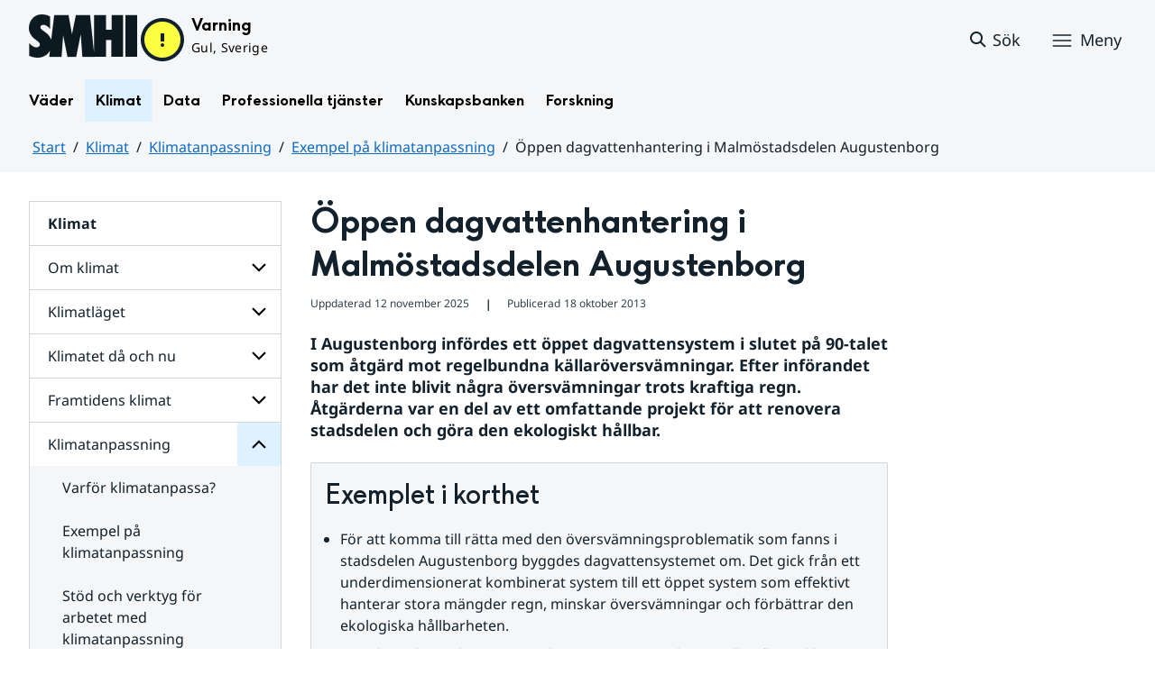

--- FILE ---
content_type: text/html;charset=UTF-8
request_url: https://www.smhi.se/klimat/klimatanpassning/exempel-pa-klimatanpassning/exempel-pa-klimatanpassning/2013-10-18-oppen-dagvattenhantering-i-malmostadsdelen-augustenborg
body_size: 19188
content:
<!DOCTYPE html>
<html lang="sv" class="sv-no-js sv-template-artikel">
<head>
   <meta charset="UTF-8">
   <script nonce="81cec950-f7a6-11f0-9d14-4b6a09a5ec92">(function(c){c.add('sv-js');c.remove('sv-no-js');})(document.documentElement.classList)</script>
   <title>Öppen dagvattenhantering i Malmöstadsdelen Augustenborg
 — SMHI</title>
   <link rel="preload" href="/sitevision/system-resource/bdd66dfdc2328c2f125ae6e9f3b09f5bc8c17704d462546388699fa8b3571e58/js/jquery.js" as="script">
   <link rel="preload" href="/sitevision/system-resource/bdd66dfdc2328c2f125ae6e9f3b09f5bc8c17704d462546388699fa8b3571e58/envision/envision.js" as="script">
   <link rel="preload" href="/sitevision/system-resource/bdd66dfdc2328c2f125ae6e9f3b09f5bc8c17704d462546388699fa8b3571e58/js/utils.js" as="script">
   <link rel="preload" href="/sitevision/system-resource/bdd66dfdc2328c2f125ae6e9f3b09f5bc8c17704d462546388699fa8b3571e58/js/portlets.js" as="script">
      <meta name="viewport" content="width=device-width, initial-scale=1, minimum-scale=1, shrink-to-fit=no">
   <meta name="dcterms.identifier" content="https://www.smhi.se">
   <meta name="dcterms.language" content="sv">
   <meta name="dcterms.format" content="text/html">
   <meta name="dcterms.type" content="text">
   <link rel="canonical" href="/klimat/klimatanpassning/exempel-pa-klimatanpassning/exempel-pa-klimatanpassning/2013-10-18-oppen-dagvattenhantering-i-malmostadsdelen-augustenborg">
   <link rel="stylesheet" type="text/css" href="/2.1e06e3b418b6c84bee32/1769001017660/sitevision-responsive-grids.css?gridConfigs=651.1e06e3b418b6c84bee3105_FIXED_FLUID_GRID%2C651.1e06e3b418b6c84bee3105_FLUID_GRID&pushPull=true">
   <link rel="stylesheet" type="text/css" href="/2.1e06e3b418b6c84bee32/1769001051246/sitevision-spacing.css">
   <link rel="stylesheet" type="text/css" href="/2.1e06e3b418b6c84bee32/374/6605/print/SiteVision.css">
   <link rel="stylesheet" type="text/css" href="/sitevision/system-resource/bdd66dfdc2328c2f125ae6e9f3b09f5bc8c17704d462546388699fa8b3571e58/css/portlets.css">
   <link rel="stylesheet" type="text/css" href="/sitevision/system-resource/bdd66dfdc2328c2f125ae6e9f3b09f5bc8c17704d462546388699fa8b3571e58/envision/envision.css">

      <link rel="stylesheet" type="text/css" href="/2.1e06e3b418b6c84bee32/91.1e06e3b418b6c84bee38f/1769001052840/0/sv-template-asset.css">
         <link rel="stylesheet" type="text/css" href="/webapp-resource/5.7e3bfdac1919d93368c6e5b/360.7e3bfdac1919d93368ca752/1726569580126/webapp-assets.css">
      <link rel="stylesheet" type="text/css" href="/webapp-resource/5.7e3bfdac1919d93368c6e5b/360.1398f6d21933f39eea21/1732215173666/webapp-assets.css">
      <link rel="stylesheet" type="text/css" href="/webapp-resource/5.7e3bfdac1919d93368c6e5b/360.2d311759192991368946/1729277573917/webapp-assets.css">
      <link rel="stylesheet" type="text/css" href="/webapp-resource/5.7e3bfdac1919d93368c6e5b/360.55d446f91937861d43d2270/1741009957258/webapp-assets.css">
      <link rel="stylesheet" type="text/css" href="/webapp-resource/5.7e3bfdac1919d93368c6e5b/360.53cdce23194f389da055c59/1741009955799/webapp-assets.css">
      <link rel="stylesheet" type="text/css" href="/webapp-resource/5.7e3bfdac1919d93368c6e5b/360.437eac6d192990f803f7ab3/1734352413654/webapp-assets.css">
      <link rel="stylesheet" type="text/css" href="/webapp-resource/5.7e3bfdac1919d93368c6e5b/360.598b468c190544b123043e6/1719859975393/webapp-assets.css">
      <link rel="stylesheet" type="text/css" href="/webapp-resource/5.7e3bfdac1919d93368c6e5b/360.7e3bfdac1919d93368ca79a/1726570059429/webapp-assets.css">
      <link rel="stylesheet" type="text/css" href="/webapp-resource/5.7e3bfdac1919d93368c6e5b/360.55d446f91937861d43d2277/1741079009337/webapp-assets.css">
      <link rel="stylesheet" type="text/css" href="/webapp-resource/5.7e3bfdac1919d93368c6e5b/360.598b468c190544b123043e2/1719859974152/webapp-assets.css">
      <script nonce="81cec950-f7a6-11f0-9d14-4b6a09a5ec92">!function(t,e){t=t||"docReady",e=e||window;var n=[],o=!1,c=!1;function d(){if(!o){o=!0;for(var t=0;t<n.length;t++)try{n[t].fn.call(window,n[t].ctx)}catch(t){console&&console.error(t)}n=[]}}function a(){"complete"===document.readyState&&d()}e[t]=function(t,e){if("function"!=typeof t)throw new TypeError("callback for docReady(fn) must be a function");o?setTimeout(function(){t(e)},1):(n.push({fn:t,ctx:e}),"complete"===document.readyState?setTimeout(d,1):c||(document.addEventListener?(document.addEventListener("DOMContentLoaded",d,!1),window.addEventListener("load",d,!1)):(document.attachEvent("onreadystatechange",a),window.attachEvent("onload",d)),c=!0))}}("svDocReady",window);</script>
   

<script>
	var polopolyContextPath = "/klimat/klimatanpassning/exempel-pa-klimatanpassning/exempel-pa-klimatanpassning/2013-10-18-oppen-dagvattenhantering-i-malmostadsdelen-augustenborg/";
	var sitevisionBasename = "/klimat/klimatanpassning/exempel-pa-klimatanpassning/exempel-pa-klimatanpassning/2013-10-18-oppen-dagvattenhantering-i-malmostadsdelen-augustenborg/";
</script>

   

<script>
	(function (window, document) {
      window.smhi = window.smhi || {};
      window.smhi.breakpoints = {
         				"sv-bp-desktop": {
         		"name": "Desktop",
         		"maxWidth": "",
         		"minWidth": "1025px"
      		}

				
									,            
                     				"sv-bp-tablet": {
         		"name": "Tablet",
         		"maxWidth": "1024px",
         		"minWidth": "768px"
      		}

				
									,            
                     				"sv-bp-smartphone": {
         		"name": "Smartphone",
         		"maxWidth": "767px",
         		"minWidth": "1px"
      		}

				
				               };
   })(this, this.document);
</script>


   <!-- Start cookieyes banner -->
<!-- <script id="cookieyes" type="text/javascript" src="https://cdn-cookieyes.com/client_data/3c0d6de2306bef9d01985783/script.js"></script> -->
<!-- End cookieyes banner -->
   <!-- Matomo Tag Manager -->
<script>
  var _mtm = window._mtm = window._mtm || [];
  _mtm.push({'mtm.startTime': (new Date().getTime()), 'event': 'mtm.Start'});
  (function() {
    var d=document, g=d.createElement('script'), s=d.getElementsByTagName('script')[0];
    g.async=true; g.src='https://analytics-smhise.smhi.se/js/container_k1OMyIlF.js'; s.parentNode.insertBefore(g,s);
  })();
</script>
<!-- End Matomo Tag Manager -->
   <link rel="icon" type="image/png" href="/favicon-96x96.png" sizes="96x96" />
<link rel="icon" type="image/svg+xml" href="/favicon.svg" />
<link rel="icon" type="image/x-icon" href="/favicon.ico" />
<link rel="shortcut icon" href="/favicon.ico" />
<link rel="apple-touch-icon" sizes="180x180" href="/apple-touch-icon.png" />
<meta name="apple-mobile-web-app-title" content="SMHI" />
<link rel="manifest" href="/site.webmanifest" />
   <meta name="google-site-verification" content="f4FrGj8umqbFLnJpMKDRQwzWoLMX5UGgloD3fHLupgM" />
   <script nonce="81cec950-f7a6-11f0-9d14-4b6a09a5ec92">
      window.sv = window.sv || {};
      sv.UNSAFE_MAY_CHANGE_AT_ANY_GIVEN_TIME_webAppExternals = {};
      sv.PageContext = {
      pageId: '5.7e3bfdac1919d93368c6e5b',
      siteId: '2.1e06e3b418b6c84bee32',
      userIdentityId: '',
      userIdentityReadTimeout: 0,
      userLocale: 'sv',
      dev: false,
      csrfToken: '',
      html5: true,
      useServerSideEvents: false,
      nodeIsReadOnly: false
      };
   </script>
      <script nonce="81cec950-f7a6-11f0-9d14-4b6a09a5ec92">!function(){"use strict";var t,n={},e={},i={};function r(t){return n[t]=n[t]||{instances:[],modules:{},bundle:{}},n[t]}document.querySelector("html").classList.add("js");var s={registerBootstrapData:function(t,n,i,r,s){var a,o=e[t];o||(o=e[t]={}),(a=o[i])||(a=o[i]={}),a[n]={subComponents:r,options:s}},registerInitialState:function(t,n){i[t]=n},registerApp:function(n){var e=n.applicationId,i=r(e);if(t){var s={};s[e]=i,s[e].instances=[n],t.start(s)}else i.instances.push(n)},registerModule:function(t){r(t.applicationId).modules[t.path]=t},registerBundle:function(t){r(t.applicationId).bundle=t.bundle},getRegistry:function(){return n},setAppStarter:function(n){t=n},getBootstrapData:function(t){return e[t]},getInitialState:function(t){return i[t]}};window.AppRegistry=s}();</script>
   <meta name="twitter:site" content="@SMHI" data-reactroot=""/>
   <meta property="og:site_name" content="SMHI" data-reactroot=""/>
   <meta property="og:title" content="Öppen dagvattenhantering i Malmöstadsdelen Augustenborg" data-reactroot=""/>
   <meta property="og:description" content="I Augustenborg infördes ett öppet dagvattensystem i slutet på 90-talet som åtgärd mot regelbundna källaröversvämningar. Efter införandet har det inte blivit några översvämningar trots kraftiga regn. Åtgärderna var en del av ett omfattande projekt för att renovera stadsdelen och göra den ekologiskt hållbar." data-reactroot=""/>
   <meta property="og:url" content="https://www.smhi.se/klimat/klimatanpassning/exempel-pa-klimatanpassning/exempel-pa-klimatanpassning/2013-10-18-oppen-dagvattenhantering-i-malmostadsdelen-augustenborg" data-reactroot=""/>
   <meta property="og:image" content="https://www.smhi.se/images/200.710b6b821937865f1782bef/1739754632510/VA-syd%20integrerad%20damm.webp" data-reactroot=""/>
   <meta name="twitter:card" content="summary_large_image" data-reactroot=""/>
   <meta property="og:type" content="article" data-reactroot=""/>
   <meta property="og:article:published_time" content="2013-10-18T09:54:00.000Z" data-reactroot=""/>
   <meta property="og:article:modified_time" content="2025-11-06T13:26:15.592Z" data-reactroot=""/>
   <style type="text/css">
                        [src="/sitevision/util/images/externallink.png"],
                        [src="/sitevision/util/images/externallinknewwindow.png"] {
                            display: none;
                        }
        </style>
</head>
<body class=" sv-responsive sv-theme-standardtema env-m-around--0">
<div id="svid10_1e06e3b418b6c84bee361" class="sv-layout"><div class="sv-vertical sv-layout sv-skip-spacer sv-template-layout" id="svid10_1e06e3b418b6c84bee375"><div id="svid94_1e06e3b418b6c84bee378"><div class="sv-vertical sv-layout sv-skip-spacer sv-template-layout" id="svid10_55d446f91937861d43d2a65"><div class="sv-custom-module sv-smhi-theme sv-skip-spacer sv-template-portlet
" id="svid12_55d446f91937861d43d2a66"><div id="SMHItema"><!-- SMHI-tema --></div>
<script nonce="81cec950-f7a6-11f0-9d14-4b6a09a5ec92">AppRegistry.registerApp({applicationId:'smhi-theme|0.0.6',htmlElementId:'svid12_55d446f91937861d43d2a66',route:'/',portletId:'12.55d446f91937861d43d2a66',locale:'sv',defaultLocale:'en',webAppId:'smhi-theme',webAppVersion:'0.0.6',webAppAopId:'360.53cdce23194f389da055c59',webAppImportTime:'1741009955799',requiredLibs:{}});</script></div>
<div class="sv-custom-module sv-opengraph sv-template-portlet
" id="svid12_53cdce23194f389da05baa"><div id="Opengraph"><!-- Opengraph --></div>
<script nonce="81cec950-f7a6-11f0-9d14-4b6a09a5ec92">AppRegistry.registerApp({applicationId:'opengraph|0.0.2',htmlElementId:'svid12_53cdce23194f389da05baa',route:'/',portletId:'12.53cdce23194f389da05baa',locale:'sv',defaultLocale:'en',webAppId:'opengraph',webAppVersion:'0.0.2',webAppAopId:'360.4cdca89f195b3c486e5d2a',webAppImportTime:'1742810018334',requiredLibs:{"react":"17.0.2"}});</script></div>
</div>
<header class="sv-vertical sv-layout smhi-page-header sv-template-layout" id="svid10_104dba0d18d553f548c1161"><div class="sv-html-portlet sv-portlet sv-skip-spacer sv-template-portlet
" id="svid12_7e3bfdac1919d93368cc359"><div id="Lanktillsidansinnehall"><!-- Länk till sidans innehåll --></div><a href="#toMainContent" class="env-assistive-text env-assistive-text--focusable env-link">
   Hoppa till sidans innehåll
</a></div>
<div class="sv-vertical sv-layout sv-template-layout" id="svid10_104dba0d18d553f548c1162"><div class="sv-vertical sv-layout sv-skip-spacer sv-template-layout" id="svid93_104dba0d18d553f548c1163"></div>
</div>
<div class="sv-fixed-fluid-grid sv-grid-1280 sv-layout sv-template-layout" id="svid10_104dba0d18d553f548c116a"><div class="sv-row sv-layout sv-skip-spacer sv-template-layout" id="svid10_104dba0d18d553f548c116b"><div class="sv-layout sv-skip-spacer sv-column-12 sv-template-layout" id="svid10_104dba0d18d553f548c116c"><div class="sv-vertical sv-layout sv-skip-spacer sv-template-layout" id="svid10_104dba0d18d553f548c116d"><div class="sv-vertical sv-layout sv-skip-spacer sv-template-layout" id="svid93_104dba0d18d553f548c116e"><div class="sv-vertical sv-layout smhi-page-header__container sv-skip-spacer sv-template-layout" id="svid10_104dba0d18d553f548c116f"><div class="sv-layout sv-skip-spacer sv-template-portlet
" id="svid30_104dba0d18d553f548c1170"><div id="SidhuvudLogotyp"><!-- Sidhuvud: Logotyp --></div><div class="sv-script-portlet sv-portlet sv-skip-spacer sv-template-portlet
" id="svid12_1e06e3b418b6c84bee320b"><div id="SkriptLogotyp"><!-- Skript: Logotyp --></div>


<div class="smhi-header-logo">
		   <a class="smhi-header-logo__item smhi-header-logo__item--is-link smhi-header-logo__item--has-logo" href="/"><img src="/images/18.1e06e3b418b6c84bee31aa/1698936449879/SMHILogo.png" class="sv-noborder" style="max-width:120px;max-height:48px" alt="SMHI"></a>
	</div><!--! .smhi-header-logo -->
</div>
</div>
<div class="sv-layout sv-template-portlet
" id="svid30_6ef5093f18ecc9113ba2aa"><div id="SidhuvudVarning"><!-- Sidhuvud: Varning --></div><div class="sv-proxy-portlet sv-portlet sv-skip-spacer sv-template-portlet
" id="svid12_1e06e3b418b6c84bee351a"><div id="ProxyVadervarning"><!-- Proxy: Vädervarning --></div><style type="text/css">@import "/warningswidget/assets/index.wpt-a.021bb5a4.css";</style><script type="module" crossorigin="crossorigin" src="/warningswidget/assets/index.wpt-a.2dda0e1f.js"></script><script type="module">import.meta.url;import("_").catch(()=>1);async function* g(){};if(location.protocol!="file:"){window.__vite_is_modern_browser=true}</script><script type="module">!function(){if(window.__vite_is_modern_browser)return;console.warn("vite: loading legacy chunks, syntax error above and the same error below should be ignored");var e=document.getElementById("vite-legacy-polyfill-1b125a98"),n=document.createElement("script");n.src=e.src,n.onload=function(){System.import(document.getElementById('vite-legacy-entry-1b125a98').getAttribute('data-src'))},document.body.appendChild(n)}();</script>
    
          <div class="wpt-external-content-warningswidget" id="wpt-external-content-warningswidget">
            
<div id="warningwidget-root"></div>
          
</div>
          
    
    <script nomodule="nomodule">!function(){var e=document,t=e.createElement("script");if(!("noModule"in t)&&"onbeforeload"in t){var n=!1;e.addEventListener("beforeload",(function(e){if(e.target===t)n=!0;else if(!e.target.hasAttribute("nomodule")||!n)return;e.preventDefault()}),!0),t.type="module",t.src=".",e.head.appendChild(t),t.remove()}}();</script>
    <script id="vite-legacy-polyfill-1b125a98" nomodule="nomodule" crossorigin="crossorigin" src="/warningswidget/assets/polyfills-legacy.wpt-a.495a3848.js"></script>
    <script id="vite-legacy-entry-1b125a98" nomodule="nomodule" crossorigin="crossorigin" data-src="/warningswidget/assets/index-legacy.wpt-a.8d275600.js">System.import(document.getElementById('vite-legacy-entry-1b125a98').getAttribute('data-src'))</script>
  </div>
<div class="sv-text-portlet sv-use-margins sv-template-portlet
" id="svid12_1e2abd2f18bd822635430d"><div id="Tomtfelmeddelande"><!-- Tomt felmeddelande --></div><div class="sv-text-portlet-content"></div></div>
</div>
<div class="sv-vertical sv-layout sv-template-layout" id="svid10_104dba0d18d553f548c1172"><div class="sv-script-portlet sv-portlet sv-skip-spacer sv-template-portlet
" id="svid12_104dba0d18d553f548c1173"><div id="Skriptsok"><!-- Skript - sök --></div><!-- Link to search page in case of no js -->
<a 
    href="/"
    aria-label="Sök"
    class="smhi-header-search__toggle smhi-header-search__toggle--no-js env-button env-button--link"> 
	<svg class="env-icon env-icon--medium" aria-hidden="true">
        <use xlink:href="/images/18.1e06e3b418b6c84bee33be/1704211000927/search-outline-24x24--cloud.svg#search-24"></use>
    </svg>
	<span class="smhi-header-search__toggle-text">Sök</span>
</a>

<!-- Button to toggle search-field -->
<a 
    role="button"
    href="#smhi-header-search-field"
    data-env-collapse
    aria-label="Sök"
    aria-expanded="false"
    aria-controls="smhi-header-search-field" 
    class="env-button env-button--link smhi-header-search__toggle smhi-header-search__toggle--js">
    <svg class="env-icon env-icon--medium" aria-hidden="true">
        <use xlink:href="/images/18.1e06e3b418b6c84bee33be/1704211000927/search-outline-24x24--cloud.svg#search-24"></use>
    </svg>
	<span class="smhi-header-search__toggle-text">Sök</span>
</a>
</div>
<div class="sv-custom-module sv-marketplace-sitevision-mobile-menu sv-template-portlet
" id="svid12_104dba0d18d553f548c1174"><div id="Meny"><!-- Meny --></div><div data-cid="12.104dba0d18d553f548c1174"><nav aria-label="Meny" data-reactroot=""><button type="button" class="env-button env-button--medium env-button--icon env-button--link env-button--icon-before" aria-haspopup="dialog">Meny<svg xmlns="http://www.w3.org/2000/svg" viewBox="0 0 24 24" class="env-icon env-icon--medium" aria-hidden="true"><path d="M2.25,18.75c-.41,0-.75-.34-.75-.75s.34-.75,.75-.75H21.75c.41,0,.75,.34,.75,.75s-.34,.75-.75,.75H2.25Z"></path><path d="M2.25,12.75c-.41,0-.75-.34-.75-.75s.34-.75,.75-.75H21.75c.41,0,.75,.34,.75,.75s-.34,.75-.75,.75H2.25Z"></path><path d="M2.25,6.75c-.41,0-.75-.34-.75-.75s.34-.75,.75-.75H21.75c.41,0,.75,.34,.75,.75s-.34,.75-.75,.75H2.25Z"></path></svg></button></nav></div><script nonce="81cec950-f7a6-11f0-9d14-4b6a09a5ec92" >AppRegistry.registerBootstrapData('12.104dba0d18d553f548c1174','12.104dba0d18d553f548c1174','AGNOSTIC_RENDERER');</script><script nonce="81cec950-f7a6-11f0-9d14-4b6a09a5ec92">AppRegistry.registerInitialState('12.104dba0d18d553f548c1174',{"portletName":"Meny","menuColor":"menuColorDefault","menuTextColor":"menuTextDefault","menuStyle":"modal","button":{"text":"Meny","type":"textAndIconBefore","size":"medium","color":null,"variant":"link"},"items":[{"id":"4.1e06e3b418b6c84bee3b7","current":false,"active":false,"name":"Väder","uri":"/vader","items":[{"notFetched":true,"level":2,"id":"4.4ff9e8b318f197a7e5d4d167"}],"level":1},{"id":"4.1e06e3b418b6c84bee3bf","current":false,"active":true,"name":"Klimat","uri":"/klimat","items":[{"id":"4.18f5a56618fc9f08e8336a11","current":false,"active":false,"name":"Om klimat","uri":"/klimat/om-klimat","items":[{"notFetched":true,"level":3,"id":"4.437eac6d192990f803f142"}],"level":2},{"id":"4.18f5a56618fc9f08e8314846","current":false,"active":false,"name":"Klimatläget","uri":"/klimat/klimatlaget","items":[{"notFetched":true,"level":3,"id":"4.4cdca89f195b3c486e510a5"}],"level":2},{"id":"4.1e06e3b418b6c84bee35a8","current":false,"active":false,"name":"Klimatet då och nu","uri":"/klimat/klimatet-da-och-nu","items":[{"notFetched":true,"level":3,"id":"4.1e2abd2f18bd8226354143"}],"level":2},{"id":"4.6ac52ce318d12812fe22e5","current":false,"active":false,"name":"Framtidens klimat","uri":"/klimat/framtidens-klimat","items":[{"notFetched":true,"level":3,"id":"4.437eac6d192990f803f17ac"}],"level":2},{"id":"4.6ac52ce318d12812fe2323","current":false,"active":true,"name":"Klimatanpassning","uri":"/klimat/klimatanpassning","items":[{"id":"4.38e7941719209b36a1f3e77","current":false,"active":false,"name":"Varför klimatanpassa?","uri":"/klimat/klimatanpassning/varfor-klimatanpassa","items":null,"level":3},{"id":"4.104dba0d18d553f548c363","current":false,"active":true,"name":"Exempel på klimatanpassning","uri":"/klimat/klimatanpassning/exempel-pa-klimatanpassning","items":[],"level":3},{"id":"4.18f5a56618fc9f08e8336b0a","current":false,"active":false,"name":"Stöd och verktyg för arbetet med klimatanpassning","uri":"/klimat/klimatanpassning/stod-och-verktyg-for-arbetet-med-klimatanpassning","items":null,"level":3}],"level":2},{"id":"4.55d446f91937861d43d1595","current":false,"active":false,"name":"Klimatarbetet på SMHI","uri":"/klimat/klimatarbetet-pa-smhi","items":[{"notFetched":true,"level":3,"id":"4.104dba0d18d553f548c381"}],"level":2}],"level":1},{"id":"4.1e06e3b418b6c84bee3c7","current":false,"active":false,"name":"Data","uri":"/data","items":[{"notFetched":true,"level":2,"id":"4.437eac6d192990f803f14ad"}],"level":1},{"id":"4.1e06e3b418b6c84bee3cf","current":false,"active":false,"name":"Professionella tjänster","uri":"/professionella-tjanster","items":[{"notFetched":true,"level":2,"id":"4.1e2abd2f18bd82263543a0"}],"level":1},{"id":"4.1e06e3b418b6c84bee3d7","current":false,"active":false,"name":"Kunskapsbanken","uri":"/kunskapsbanken","items":[{"notFetched":true,"level":2,"id":"4.104dba0d18d553f548c71a"}],"level":1},{"id":"4.1e06e3b418b6c84bee313d","current":false,"active":false,"name":"Forskning","uri":"/forskning","items":[{"notFetched":true,"level":2,"id":"4.4ff9e8b318f197a7e5d63681"}],"level":1},{"id":"4.1e2abd2f18bd822635435b","current":false,"active":false,"name":"Nyheter","uri":"/nyheter","items":null,"level":1},{"id":"4.104dba0d18d553f548caa4","current":false,"active":false,"name":"Blogg","uri":"/blogg","items":[{"notFetched":true,"level":2,"id":"4.5a9957c419abf7cf27f5b60"}],"level":1},{"id":"4.104dba0d18d553f548caad","current":false,"active":false,"name":"Podd","uri":"/podd","items":null,"level":1},{"id":"4.104dba0d18d553f548c764","current":false,"active":false,"name":"Om SMHI","uri":"/om-smhi","items":[{"notFetched":true,"level":2,"id":"4.53cdce23194f389da051b97"}],"level":1},{"id":"4.598b468c190544b12301d086","current":false,"active":false,"name":"Jobba på SMHI","uri":"/jobba-pa-smhi","items":[{"notFetched":true,"level":2,"id":"4.598b468c190544b12301b5bc"}],"level":1},{"id":"4.104dba0d18d553f548ca9b","current":false,"active":false,"name":"Kontakta SMHI","uri":"/kontakta-smhi","items":[{"notFetched":true,"level":2,"id":"4.104dba0d18d553f548cb58"}],"level":1},{"id":"4.53cdce23194f389da052053","current":false,"active":false,"name":"Publikationer från SMHI","uri":"/publikationer-fran-smhi","items":[{"notFetched":true,"level":2,"id":"4.40fb3c161914b7fd061f1"}],"level":1},{"id":"4.104dba0d18d553f548cab6","current":false,"active":false,"name":"Tema","uri":"/tema","items":[{"notFetched":true,"level":2,"id":"4.104dba0d18d553f548cada"}],"level":1}]});</script>
<script nonce="81cec950-f7a6-11f0-9d14-4b6a09a5ec92">AppRegistry.registerApp({applicationId:'marketplace.sitevision.mobile-menu|1.3.0',htmlElementId:'svid12_104dba0d18d553f548c1174',route:'/',portletId:'12.104dba0d18d553f548c1174',locale:'sv',defaultLocale:'en',webAppId:'marketplace.sitevision.mobile-menu',webAppVersion:'1.3.0',webAppAopId:'360.1398f6d21933f39eea21',webAppImportTime:'1732215173666',requiredLibs:{"react":"17.0.2"},childComponentStateExtractionStrategy:'BY_ID'});</script></div>
</div>
</div>
<div class="sv-vertical sv-layout sv-hide-sv-bp-smartphone sv-hide-sv-bp-tablet smhi-page-header__container sv-template-layout" id="svid10_104dba0d18d553f548c1176"><div class="sv-custom-module sv-megamenu sv-skip-spacer sv-template-portlet
" id="svid12_6ef5093f18ecc9113ba3e7"><div id="Megameny"><!-- Megameny --></div><div data-cid="12.6ef5093f18ecc9113ba3e7"><nav class="smhi-main-nav vYOUEMqad6QbJD8Wjz2d" aria-label="Toppnavigation"><ul class="smhi-main-nav__list"><li class="smhi-main-nav__list-item"><span class="smhi-main-nav__item-wrapper"><button aria-expanded="false" aria-controls="smhi-mega-menu-4.1e06e3b418b6c84bee3b7" aria-haspopup="true" class="lbDkoyRdUHp4p3jqVNPO smhi-main-nav__link " aria-label="Öppna menystruktur för  Väder" aria-current="false">Väder</button></span><div id="smhi-mega-menu-4.1e06e3b418b6c84bee3b7" style="max-height:calc(100vh - 136px)" class="smhi-main-nav__mega-wrapper vrmS7U_gemyRnmKq9BeE"></div></li><li class="smhi-main-nav__list-item"><span class="smhi-main-nav__item-wrapper"><button aria-expanded="false" aria-controls="smhi-mega-menu-4.1e06e3b418b6c84bee3bf" aria-haspopup="true" class="lbDkoyRdUHp4p3jqVNPO smhi-main-nav__link NiNr7k2boEzl1t49Ahj1" aria-label="Öppna menystruktur för  Klimat" aria-current="false">Klimat</button></span><div id="smhi-mega-menu-4.1e06e3b418b6c84bee3bf" style="max-height:calc(100vh - 136px)" class="smhi-main-nav__mega-wrapper vrmS7U_gemyRnmKq9BeE"></div></li><li class="smhi-main-nav__list-item"><span class="smhi-main-nav__item-wrapper"><button aria-expanded="false" aria-controls="smhi-mega-menu-4.1e06e3b418b6c84bee3c7" aria-haspopup="true" class="lbDkoyRdUHp4p3jqVNPO smhi-main-nav__link " aria-label="Öppna menystruktur för  Data" aria-current="false">Data</button></span><div id="smhi-mega-menu-4.1e06e3b418b6c84bee3c7" style="max-height:calc(100vh - 136px)" class="smhi-main-nav__mega-wrapper vrmS7U_gemyRnmKq9BeE"></div></li><li class="smhi-main-nav__list-item"><span class="smhi-main-nav__item-wrapper"><button aria-expanded="false" aria-controls="smhi-mega-menu-4.1e06e3b418b6c84bee3cf" aria-haspopup="true" class="lbDkoyRdUHp4p3jqVNPO smhi-main-nav__link " aria-label="Öppna menystruktur för  Professionella tjänster" aria-current="false">Professionella tjänster</button></span><div id="smhi-mega-menu-4.1e06e3b418b6c84bee3cf" style="max-height:calc(100vh - 136px)" class="smhi-main-nav__mega-wrapper vrmS7U_gemyRnmKq9BeE"></div></li><li class="smhi-main-nav__list-item"><span class="smhi-main-nav__item-wrapper"><button aria-expanded="false" aria-controls="smhi-mega-menu-4.1e06e3b418b6c84bee3d7" aria-haspopup="true" class="lbDkoyRdUHp4p3jqVNPO smhi-main-nav__link " aria-label="Öppna menystruktur för  Kunskapsbanken" aria-current="false">Kunskapsbanken</button></span><div id="smhi-mega-menu-4.1e06e3b418b6c84bee3d7" style="max-height:calc(100vh - 136px)" class="smhi-main-nav__mega-wrapper vrmS7U_gemyRnmKq9BeE"></div></li><li class="smhi-main-nav__list-item"><span class="smhi-main-nav__item-wrapper"><button aria-expanded="false" aria-controls="smhi-mega-menu-4.1e06e3b418b6c84bee313d" aria-haspopup="true" class="lbDkoyRdUHp4p3jqVNPO smhi-main-nav__link " aria-label="Öppna menystruktur för  Forskning" aria-current="false">Forskning</button></span><div id="smhi-mega-menu-4.1e06e3b418b6c84bee313d" style="max-height:calc(100vh - 136px)" class="smhi-main-nav__mega-wrapper vrmS7U_gemyRnmKq9BeE"></div></li></ul></nav></div><script nonce="81cec950-f7a6-11f0-9d14-4b6a09a5ec92" >AppRegistry.registerBootstrapData('12.6ef5093f18ecc9113ba3e7','12.6ef5093f18ecc9113ba3e7','AGNOSTIC_RENDERER');</script><script nonce="81cec950-f7a6-11f0-9d14-4b6a09a5ec92">AppRegistry.registerInitialState('12.6ef5093f18ecc9113ba3e7',{"pages":[{"id":"4.1e06e3b418b6c84bee3b7","name":"Väder","uri":"/vader","current":false,"active":false,"hasChildren":true,"children":[],"visible":true,"extraLink":"","extraLinkText":""},{"id":"4.1e06e3b418b6c84bee3bf","name":"Klimat","uri":"/klimat","current":false,"active":true,"hasChildren":true,"children":[],"visible":true,"extraLink":"/klimat/klimatlaget","extraLinkText":"Klimatläget"},{"id":"4.1e06e3b418b6c84bee3c7","name":"Data","uri":"/data","current":false,"active":false,"hasChildren":true,"children":[],"visible":true,"extraLink":"","extraLinkText":""},{"id":"4.1e06e3b418b6c84bee3cf","name":"Professionella tjänster","uri":"/professionella-tjanster","current":false,"active":false,"hasChildren":true,"children":[],"visible":true,"extraLink":"","extraLinkText":""},{"id":"4.1e06e3b418b6c84bee3d7","name":"Kunskapsbanken","uri":"/kunskapsbanken","current":false,"active":false,"hasChildren":true,"children":[],"visible":true,"extraLink":"","extraLinkText":""},{"id":"4.1e06e3b418b6c84bee313d","name":"Forskning","uri":"/forskning","current":false,"active":false,"hasChildren":true,"children":[],"visible":true,"extraLink":"","extraLinkText":""}]});</script>
<script nonce="81cec950-f7a6-11f0-9d14-4b6a09a5ec92">AppRegistry.registerApp({applicationId:'megamenu|0.1.1',htmlElementId:'svid12_6ef5093f18ecc9113ba3e7',route:'/',portletId:'12.6ef5093f18ecc9113ba3e7',locale:'sv',defaultLocale:'en',webAppId:'megamenu',webAppVersion:'0.1.1',webAppAopId:'360.55d446f91937861d43d2277',webAppImportTime:'1741079009337',requiredLibs:{"react":"17.0.2"}});</script></div>
<div class="sv-language-portlet sv-portlet sv-template-portlet
" id="svid12_104dba0d18d553f548c1179"><div id="Sprakvaljare"><!-- Språkväljare --></div></div>
</div>
</div>
</div>
</div>
</div>
</div>
<div class="sv-vertical sv-layout sv-template-layout" id="svid10_104dba0d18d553f548c1186"><div class="sv-vertical sv-layout sv-skip-spacer sv-template-layout" id="svid93_104dba0d18d553f548c118c"><div class="sv-searchform-portlet sv-portlet sv-skip-spacer sv-template-portlet
" id="svid12_104dba0d18d553f548c118d"><div id="Sokruta"><!-- Sökruta --></div>

	

                                                                                                             
<script nonce="81cec950-f7a6-11f0-9d14-4b6a09a5ec92">
svDocReady(function() {
   // Backwards compatibility for custom templates
   $svjq("#search12_104dba0d18d553f548c118d").on('focusin', function() {
      if ($svjq("#search12_104dba0d18d553f548c118d").val() == "Ange sökord") {
         $svjq("#search12_104dba0d18d553f548c118d").val("");
         return false;
      }
   });
   // Submit, blocks empty and placeholder queries
   $svjq("#search12_104dba0d18d553f548c118dbutton").on('click', function() {
      const qry = $svjq("#search12_104dba0d18d553f548c118d").val();
      if (qry == "" || qry == "Ange sökord") {
         return false;
      }
   });
   // Invokes the search button if user presses the enter key (needed in IE)
   $svjq("#search12_104dba0d18d553f548c118d").on('keypress', function(e) {
      if (e.which == 13) {
         $svjq("#search12_104dba0d18d553f548c118dbutton").trigger('focus').trigger('click');
         return false;
      }
   });
});
</script>


   
<div class="env-collapse smhi-header-search__field" id="smhi-header-search-field">
   
   <form method="get" action="/sokresultat" class="env-m-around--0">
      <div role="search" class="env-form-element">
         <label for="search12_104dba0d18d553f548c118d" class="env-assistive-text">Sök</label>
         <div class="env-form-element__control env-form-input-group" >
            <input id="search12_104dba0d18d553f548c118d"
                  class="normal env-form-input env-form-input--search"
                  type="text"
                  name="query"
                  value=""
                  autocomplete="off"
                                                   placeholder="Ange sökord"
                           />
            <button id="search12_104dba0d18d553f548c118dbutton" type="submit" name="submitButton" class="normal env-button env-button--secondary">
                                 Sök            
                           </button>
         </div>
      </div>
      <div id="search12_104dba0d18d553f548c118dselectedState" class="env-assistive-text"  aria-atomic="true" aria-live="assertive"></div>
   </form>
   
</div>



</div>
</div>
</div>
</header>
<div class="sv-vertical sv-layout smhi-page-main sv-template-layout" id="svid10_1e2abd2f18bd822635418"><div class="sv-vertical sv-layout sv-skip-spacer sv-template-layout" id="svid10_1e06e3b418b6c84bee35bd"><div class="sv-vertical sv-layout sv-skip-spacer sv-template-layout" id="svid93_1e06e3b418b6c84bee35bf"><div class="sv-fixed-fluid-grid sv-grid-1280 sv-layout sv-skip-spacer sv-template-layout" id="svid10_1e2abd2f18bd822635419"><div class="sv-row sv-layout sv-skip-spacer sv-template-layout" id="svid10_104dba0d18d553f548cf27"><div class="sv-layout sv-skip-spacer sv-column-12 sv-template-layout" id="svid10_104dba0d18d553f548cf28"><div class="sv-layout sv-skip-spacer sv-template-portlet
" id="svid30_1e06e3b418b6c84bee35be"><div id="SidhuvudBrodsmulor"><!-- Sidhuvud: Brödsmulor --></div><div class="sv-vertical sv-layout sv-skip-spacer sv-template-layout" id="svid10_1e2abd2f18bd8226354bf"><div class="sv-vertical sv-layout sv-skip-spacer sv-template-layout" id="svid93_1e2abd2f18bd8226354c0"><div class="sv-custom-module sv-marketplace-sitevision-breadcrumbs sv-skip-spacer sv-template-portlet
" id="svid12_1e06e3b418b6c84bee34ac"><div id="Lankstig"><!-- Länkstig --></div><nav aria-label="Länkstig"><ol class="env-breadcrumb env-text"><li class="env-breadcrumb__item"><a href="/" class="env-link-secondary">Start</a></li><li class="env-breadcrumb__item"><a href="/klimat" class="env-link-secondary">Klimat</a></li><li class="env-breadcrumb__item"><a href="/klimat/klimatanpassning" class="env-link-secondary">Klimatanpassning</a></li><li class="env-breadcrumb__item"><a href="/klimat/klimatanpassning/exempel-pa-klimatanpassning" class="env-link-secondary">Exempel på klimatanpassning</a></li><li class="env-breadcrumb__item" aria-current="page">Öppen dagvattenhantering i Malmöstadsdelen Augustenborg</li></ol></nav>
<script nonce="81cec950-f7a6-11f0-9d14-4b6a09a5ec92">AppRegistry.registerApp({applicationId:'marketplace.sitevision.breadcrumbs|1.2.0',htmlElementId:'svid12_1e06e3b418b6c84bee34ac',route:'/',portletId:'12.1e06e3b418b6c84bee34ac',locale:'sv',defaultLocale:'en',webAppId:'marketplace.sitevision.breadcrumbs',webAppVersion:'1.2.0',webAppAopId:'360.2d311759192991368946',webAppImportTime:'1729277573917',requiredLibs:{},childComponentStateExtractionStrategy:'BY_ID'});</script></div>
</div>
</div>
</div>
</div>
</div>
</div>
</div>
</div>
<main class="sv-vertical sv-layout sv-template-layout" id="svid10_1e06e3b418b6c84bee374"><div class="sv-html-portlet sv-portlet sv-skip-spacer sv-template-portlet
" id="svid12_7e3bfdac1919d93368cc35b"><div id="AnkareforInnehall"><!-- Ankare för Innehåll --></div><p id="toMainContent" class="env-assistive-text">
   Huvudinnehåll
</p></div>
<div id="svid94_1e06e3b418b6c84bee398"><div class="sv-vertical sv-layout smhi-page-content-padding sv-skip-spacer sv-template-layout" id="svid10_1e06e3b418b6c84bee342d"><div class="sv-fluid-grid sv-grid-1280 sv-layout sv-skip-spacer sv-template-layout" id="svid10_1e06e3b418b6c84bee3419"><div class="sv-row sv-layout sv-skip-spacer sv-template-layout" id="svid10_1e06e3b418b6c84bee341a"><div class="sv-layout sv-skip-spacer sv-column-3 sv-template-layout" id="svid10_1e06e3b418b6c84bee341b"><div class="sv-layout sv-skip-spacer sv-template-portlet
" id="svid30_1e06e3b418b6c84bee3435"><div id="SidinnehallUndermeny"><!-- Sidinnehåll: Undermeny --></div><div class="sv-script-portlet sv-portlet sv-hide-sv-bp-smartphone sv-hide-sv-bp-tablet sv-visible-sv-bp-desktop sv-skip-spacer sv-template-portlet
" id="svid12_7e3bfdac1919d93368c53ec"><div id="Rubrik"><!-- Rubrik --></div>         <div class="sv-nestedlistmenu-portlet">
         <div>
            <ul style="border-bottom: none;">
               <li>
                  <a href="/klimat" style="font-weight:bold">Klimat</a>
               </li>
            </ul>
         </div>
      </div>
   </div>
<div class="sv-custom-module sv-marketplace-sitevision-sub-menu sv-hide-sv-bp-smartphone sv-hide-sv-bp-tablet sv-visible-sv-bp-desktop sv-template-portlet
" id="svid12_1992a2461933f3b5a093fa"><div id="Undermeny"><!-- Undermeny --></div><div data-cid="12.1992a2461933f3b5a093fa"><nav aria-label="Undermeny" class="YZnWlYhK338KGWutdpm8" data-reactroot=""><ul class="env-list"><li class="env-list__item"><a class="PN3kf117vgdDbNBzt8nU" href="/klimat">Klimat</a><ul class="env-list"><li class="env-list__item BGVLFtHMI_W2QUtFw6Wl"><a href="/klimat/om-klimat" class="env-link WM71oxaw1IkozHAj3Ycf">Om klimat</a><button type="button" class="env-button KZrohNtBpClTmsPjpmfi env-button--icon env-button--link" data-env-accordion="" aria-expanded="false">Undersidor för Om klimat<svg xmlns="http://www.w3.org/2000/svg" viewBox="0 0 24 24" class="env-icon env-icon--medium XSOVyaSD4DwRNWWrfhic" aria-hidden="true"><path d="M10.95,15.42c.59,.56,1.53,.56,2.12,0l5.36-5.36c.43-.45,.42-1.16-.03-1.59-.44-.42-1.13-.42-1.57,0h0l-4.83,4.83-4.83-4.83h0c-.45-.43-1.16-.42-1.6,.02-.42,.44-.43,1.13,0,1.57l5.38,5.36Z"></path></svg></button></li><li class="env-list__item BGVLFtHMI_W2QUtFw6Wl"><a href="/klimat/klimatlaget" class="env-link WM71oxaw1IkozHAj3Ycf">Klimatläget</a><button type="button" class="env-button KZrohNtBpClTmsPjpmfi env-button--icon env-button--link" data-env-accordion="" aria-expanded="false">Undersidor för Klimatläget<svg xmlns="http://www.w3.org/2000/svg" viewBox="0 0 24 24" class="env-icon env-icon--medium XSOVyaSD4DwRNWWrfhic" aria-hidden="true"><path d="M10.95,15.42c.59,.56,1.53,.56,2.12,0l5.36-5.36c.43-.45,.42-1.16-.03-1.59-.44-.42-1.13-.42-1.57,0h0l-4.83,4.83-4.83-4.83h0c-.45-.43-1.16-.42-1.6,.02-.42,.44-.43,1.13,0,1.57l5.38,5.36Z"></path></svg></button></li><li class="env-list__item BGVLFtHMI_W2QUtFw6Wl"><a href="/klimat/klimatet-da-och-nu" class="env-link WM71oxaw1IkozHAj3Ycf">Klimatet då och nu</a><button type="button" class="env-button KZrohNtBpClTmsPjpmfi env-button--icon env-button--link" data-env-accordion="" aria-expanded="false">Undersidor för Klimatet då och nu<svg xmlns="http://www.w3.org/2000/svg" viewBox="0 0 24 24" class="env-icon env-icon--medium XSOVyaSD4DwRNWWrfhic" aria-hidden="true"><path d="M10.95,15.42c.59,.56,1.53,.56,2.12,0l5.36-5.36c.43-.45,.42-1.16-.03-1.59-.44-.42-1.13-.42-1.57,0h0l-4.83,4.83-4.83-4.83h0c-.45-.43-1.16-.42-1.6,.02-.42,.44-.43,1.13,0,1.57l5.38,5.36Z"></path></svg></button></li><li class="env-list__item BGVLFtHMI_W2QUtFw6Wl"><a href="/klimat/framtidens-klimat" class="env-link WM71oxaw1IkozHAj3Ycf">Framtidens klimat</a><button type="button" class="env-button KZrohNtBpClTmsPjpmfi env-button--icon env-button--link" data-env-accordion="" aria-expanded="false">Undersidor för Framtidens klimat<svg xmlns="http://www.w3.org/2000/svg" viewBox="0 0 24 24" class="env-icon env-icon--medium XSOVyaSD4DwRNWWrfhic" aria-hidden="true"><path d="M10.95,15.42c.59,.56,1.53,.56,2.12,0l5.36-5.36c.43-.45,.42-1.16-.03-1.59-.44-.42-1.13-.42-1.57,0h0l-4.83,4.83-4.83-4.83h0c-.45-.43-1.16-.42-1.6,.02-.42,.44-.43,1.13,0,1.57l5.38,5.36Z"></path></svg></button></li><li class="env-list__item BGVLFtHMI_W2QUtFw6Wl"><a href="/klimat/klimatanpassning" class="env-link WM71oxaw1IkozHAj3Ycf">Klimatanpassning</a><button type="button" class="env-button KZrohNtBpClTmsPjpmfi env-button--icon env-button--link" data-env-accordion="" aria-controls="sv_q7p7RlGPeDwVwGJppsGYA" aria-expanded="true">Undersidor för Klimatanpassning<svg xmlns="http://www.w3.org/2000/svg" viewBox="0 0 24 24" class="env-icon env-icon--medium XSOVyaSD4DwRNWWrfhic" aria-hidden="true"><path d="M10.95,15.42c.59,.56,1.53,.56,2.12,0l5.36-5.36c.43-.45,.42-1.16-.03-1.59-.44-.42-1.13-.42-1.57,0h0l-4.83,4.83-4.83-4.83h0c-.45-.43-1.16-.42-1.6,.02-.42,.44-.43,1.13,0,1.57l5.38,5.36Z"></path></svg></button><ul class="env-list env-accordion env-accordion--show F6RwjVctu0nIYjiswWth" id="sv_q7p7RlGPeDwVwGJppsGYA"><li class="env-list__item BGVLFtHMI_W2QUtFw6Wl"><a href="/klimat/klimatanpassning/varfor-klimatanpassa" class="env-link WM71oxaw1IkozHAj3Ycf">Varför klimatanpassa?</a></li><li class="env-list__item BGVLFtHMI_W2QUtFw6Wl"><a href="/klimat/klimatanpassning/exempel-pa-klimatanpassning" class="env-link WM71oxaw1IkozHAj3Ycf">Exempel på klimatanpassning</a></li><li class="env-list__item BGVLFtHMI_W2QUtFw6Wl"><a href="/klimat/klimatanpassning/stod-och-verktyg-for-arbetet-med-klimatanpassning" class="env-link WM71oxaw1IkozHAj3Ycf">Stöd och verktyg för arbetet med klimatanpassning</a></li></ul></li><li class="env-list__item BGVLFtHMI_W2QUtFw6Wl"><a href="/klimat/klimatarbetet-pa-smhi" class="env-link WM71oxaw1IkozHAj3Ycf">Klimatarbetet på SMHI</a><button type="button" class="env-button KZrohNtBpClTmsPjpmfi env-button--icon env-button--link" data-env-accordion="" aria-expanded="false">Undersidor för Klimatarbetet på SMHI<svg xmlns="http://www.w3.org/2000/svg" viewBox="0 0 24 24" class="env-icon env-icon--medium XSOVyaSD4DwRNWWrfhic" aria-hidden="true"><path d="M10.95,15.42c.59,.56,1.53,.56,2.12,0l5.36-5.36c.43-.45,.42-1.16-.03-1.59-.44-.42-1.13-.42-1.57,0h0l-4.83,4.83-4.83-4.83h0c-.45-.43-1.16-.42-1.6,.02-.42,.44-.43,1.13,0,1.57l5.38,5.36Z"></path></svg></button></li></ul></li></ul></nav></div><script nonce="81cec950-f7a6-11f0-9d14-4b6a09a5ec92" >AppRegistry.registerBootstrapData('12.1992a2461933f3b5a093fa','12.1992a2461933f3b5a093fa','AGNOSTIC_RENDERER');</script><script nonce="81cec950-f7a6-11f0-9d14-4b6a09a5ec92">AppRegistry.registerInitialState('12.1992a2461933f3b5a093fa',{"portletName":"Undermeny","root":{"name":"Klimat","uri":"/klimat"},"items":[{"id":"4.18f5a56618fc9f08e8336a11","current":false,"active":false,"name":"Om klimat","uri":"/klimat/om-klimat","items":[{"notFetched":true,"level":2,"id":"4.437eac6d192990f803f142"}],"level":1},{"id":"4.18f5a56618fc9f08e8314846","current":false,"active":false,"name":"Klimatläget","uri":"/klimat/klimatlaget","items":[{"notFetched":true,"level":2,"id":"4.4cdca89f195b3c486e510a5"}],"level":1},{"id":"4.1e06e3b418b6c84bee35a8","current":false,"active":false,"name":"Klimatet då och nu","uri":"/klimat/klimatet-da-och-nu","items":[{"notFetched":true,"level":2,"id":"4.1e2abd2f18bd8226354143"}],"level":1},{"id":"4.6ac52ce318d12812fe22e5","current":false,"active":false,"name":"Framtidens klimat","uri":"/klimat/framtidens-klimat","items":[{"notFetched":true,"level":2,"id":"4.437eac6d192990f803f17ac"}],"level":1},{"id":"4.6ac52ce318d12812fe2323","current":false,"active":true,"name":"Klimatanpassning","uri":"/klimat/klimatanpassning","items":[{"id":"4.38e7941719209b36a1f3e77","current":false,"active":false,"name":"Varför klimatanpassa?","uri":"/klimat/klimatanpassning/varfor-klimatanpassa","items":null,"level":2},{"id":"4.104dba0d18d553f548c363","current":false,"active":true,"name":"Exempel på klimatanpassning","uri":"/klimat/klimatanpassning/exempel-pa-klimatanpassning","items":[],"level":2},{"id":"4.18f5a56618fc9f08e8336b0a","current":false,"active":false,"name":"Stöd och verktyg för arbetet med klimatanpassning","uri":"/klimat/klimatanpassning/stod-och-verktyg-for-arbetet-med-klimatanpassning","items":null,"level":2}],"level":1},{"id":"4.55d446f91937861d43d1595","current":false,"active":false,"name":"Klimatarbetet på SMHI","uri":"/klimat/klimatarbetet-pa-smhi","items":[{"notFetched":true,"level":2,"id":"4.104dba0d18d553f548c381"}],"level":1}]});</script>
<script nonce="81cec950-f7a6-11f0-9d14-4b6a09a5ec92">AppRegistry.registerApp({applicationId:'marketplace.sitevision.sub-menu|1.0.38',htmlElementId:'svid12_1992a2461933f3b5a093fa',route:'/',portletId:'12.1992a2461933f3b5a093fa',locale:'sv',defaultLocale:'en',webAppId:'marketplace.sitevision.sub-menu',webAppVersion:'1.0.38',webAppAopId:'360.598b468c190544b123043e6',webAppImportTime:'1719859975393',requiredLibs:{"react":"17.0.2"},childComponentStateExtractionStrategy:'BY_ID'});</script></div>
</div>
</div>
<div class="sv-layout sv-column-9 sv-template-layout" id="svid10_1e06e3b418b6c84bee341c"><div class="sv-vertical sv-layout smhi-page-content sv-skip-spacer sv-template-layout" style="max-width: 40rem;" id="svid10_1e2abd2f18bd822635427"><div class="sv-vertical sv-layout sv-skip-spacer sv-template-layout" id="svid10_1e06e3b418b6c84bee3465"><div id="svid94_7e3bfdac1919d93368c6e62" class="pagecontent sv-layout"><div id="Rubrikyta"><!-- Rubrikyta --></div><div class="sv-text-portlet sv-use-margins sv-skip-spacer" id="svid12_7e3bfdac1919d93368c6e63"><div id="Rubrik-0"><!-- Rubrik --></div><div class="sv-text-portlet-content"><h1 class="heading" id="h-OppendagvattenhanteringiMalmostadsdelenAugustenborg">Öppen dagvattenhantering i Malmöstadsdelen Augustenborg</h1></div></div>
</div><div class="sv-layout sv-skip-spacer sv-template-portlet
" id="svid30_1e06e3b418b6c84bee3467"><div id="SidinnehallPubliceringsdatum"><!-- Sidinnehåll: Publiceringsdatum --></div><div class="sv-script-portlet sv-portlet sv-skip-spacer sv-template-portlet
" id="svid12_1e06e3b418b6c84bee3443"><div id="SkriptPubliceringsdatum"><!-- Skript: Publiceringsdatum --></div>


<div class="smhi-page-meta">
            <p class="smhi-page-meta__meta">
            <span class="smhi-page-meta__label">Uppdaterad</span>
            <time class="smhi-page-meta__time" datetime="2025-11-12T15:00:09+01:00">12 november 2025</time>
        </p>
    
        <span aria-hidden="true" class="smhi-page-meta__divider">
    ❘
    </span>

       
            <p class="smhi-page-meta__meta">
            <span class="smhi-page-meta__label">Publicerad</span>
            <time class="smhi-page-meta__time" datetime="2013-10-18T11:54:00+02:00">18 oktober 2013</time>
        </p>
    </div><!--! .smhi-page-meta -->
</div>
</div>
</div>
<div class="sv-spacer-1_5emvt sv-vertical sv-layout sv-template-layout" id="svid10_1e06e3b418b6c84bee39b"><div id="svid94_7e3bfdac1919d93368c6e64" class="pagecontent sv-layout sv-spacer-1_5emvt sv-skip-spacer"><div id="Mittenspalt"><!-- Mittenspalt --></div><div class="sv-text-portlet sv-use-margins sv-skip-spacer" id="svid12_7e3bfdac1919d93368c6e65"><div id="Ingress"><!-- Ingress --></div><div class="sv-text-portlet-content"><p class="preamble">I Augustenborg infördes ett öppet dagvattensystem i slutet på 90-talet som åtgärd mot regelbundna källaröversvämningar. Efter införandet har det inte blivit några översvämningar trots kraftiga regn. Åtgärderna var en del av ett omfattande projekt för att renovera stadsdelen och göra den ekologiskt hållbar.</p></div></div>
<div class="sv-text-portlet sv-use-margins" id="svid12_7e3bfdac1919d93368c6e66"><div id="Brodtext"><!-- Brödtext --></div><div class="sv-vertical sv-layout smhi-infobox sv-skip-spacer"><div class="sv-vertical sv-layout sv-skip-spacer sv-decoration-content"><div class="sv-text-portlet-content"><h2 class="subheading" id="h-Exempletikorthet">Exemplet i korthet</h2><ul class=" env-text-list normal"><li>För att komma till rätta med den översvämningsproblematik som fanns i stadsdelen Augustenborg byggdes dagvattensystemet om. Det gick från ett underdimensionerat kombinerat system till ett öppet system som effektivt hanterar stora mängder regn, minskar översvämningar och förbättrar den ekologiska hållbarheten.</li><li>Projektet Ekostaden Augustenborg var ett samarbete mellan flera olika aktörer och inkluderade omfattande sociala och miljömässiga insatser för att förbättra stadsdelen, men stötte på utmaningar som tidsbrist och tekniska problem, vilket ibland påverkade invånarnas möjligheter att delta.</li><li>Den öppna dagvattenhanteringen har varit framgångsrik och stora översvämningar har hittills kunnat undvikas vilket indikerar att stadsdelen står bra rustad inför framtida översvämningar.</li></ul></div></div>
</div>
</div>
<div class="sv-text-portlet sv-use-margins" id="svid12_7e3bfdac1919d93368c6e71"><div id="Text1"><!-- Text 1 --></div><div class="sv-text-portlet-content"><p class="normal">Dagvattensystemet i Augustenborg hade innan ombyggnaden ett kombinerat avloppssystem där dagvatten och avloppsvatten från hushåll blandades i ett rör. Systemet var underdimensionerat och varje gång det regnade kraftigt trycktes det orena vattnet upp i källarnas golvbrunnar, vilket medförde översvämningar av källare.</p><p class="normal">För att vända utvecklingen och åtgärda översvämningsproblematiken började det kommunala bostadsbolaget MKB Fastighet AB på 1990-talet arbeta med projektet Ekostaden Augustenborg. Projektet gick ut på att höja områdets status, lösa sociala problem och bli av med källaröversvämningarna genom att renovera stadsdelen till ett miljömässigt föregångsområde.</p></div></div>
<div class="sv-text-portlet sv-use-margins" id="svid12_7e3bfdac1919d93368c6e72"><div id="Text2"><!-- Text 2 --></div><div class="sv-text-portlet-content"><h2 class="subheading" id="h-Augustenborgsoppnadagvattensystem">Augustenborgs öppna dagvattensystem</h2><p class="normal">I ett samarbete mellan bland annat det kommunala bostadsbolaget, Malmö stad och boende i området med intresse för vattenfrågor startade ett omfattande projekt för att renovera stadsdelen och göra den ekologiskt hållbar. Den största förändringen i stadsmiljön var övergången till ett öppet dagvattensystem. Det valdes som den miljömässigt och ekonomiskt mest fördelaktiga lösningen på översvämningsproblemen.</p><p class="normal">Augustenborgs öppna dagvattensystem designades för att kunna ta emot regn med en återkomsttid på 15 år men systemet klarar större nederbördsmängder än så utan att skador uppstår. I augusti 2014 kom det värsta skyfall som hittills drabbat Malmö och delar av Malmö fick 120 millimeter regn på 6 timmar. Augustenborg klarade sig bra jämfört med andra liknande områden i närheten och bebyggelsen klarade sig relativt bra från översvämningar, som ett av få områden i den delen av Malmö. Det indikerar att stadsdelen står väl rustad för ett framtida klimat där regn av den typen blir vanligare.</p><p class="normal">Dagvattensystemet i Augustenborg byggdes om för att anpassa ett från början underdimensionerat system till dagens klimat. Den väl tilltagna kapacitetsökningen av dagvattensystemet anses troligen räcka till även i ett framtida klimat. Livslängden för det öppna dagvattensystemet borde enligt VA-SYD vara minst densamma som för deras konventionella system med förväntad livslängd på 150 år.</p></div></div>
<div class="sv-image-portlet sv-portlet" id="svid12_7e3bfdac1919d93368c6e76"><div id="Bild"><!-- Bild --></div><img alt="En dagvattendamm som anlagts på en innergård i Augustenborg." loading="lazy" class="sv-noborder" style="max-width:536px;max-height:400px" width="536" height="400" srcset="/images/18.1992a2461933f3b5a0914a/1732018411819/x160p/VA-syd%20integrerad%20damm.webp 160w, /images/18.1992a2461933f3b5a0914a/1732018411819/x320p/VA-syd%20integrerad%20damm.webp 320w, /images/18.1992a2461933f3b5a0914a/1732018411819/x480p/VA-syd%20integrerad%20damm.webp 480w, /images/18.1992a2461933f3b5a0914a/1732018411819/VA-syd%20integrerad%20damm.webp 536w" sizes="100vw" src="/images/18.1992a2461933f3b5a0914a/1732018411819/VA-syd%20integrerad%20damm.webp"><p class="env-text-caption-01"><span class="sv-image-caption">Dagvattendamm på en grönyta i Augustenborg. Att anlägga kanaler och dammar i den befintliga miljön var utmanande men kunde utformas så att de tillförde estetiskt värde till utemiljön. Foto: VA-syd</span> </p></div>
<div class="sv-text-portlet sv-use-margins" id="svid12_7e3bfdac1919d93368c6e77"><div id="Text3"><!-- Text 3 --></div><div class="sv-text-portlet-content"><h2 class="subheading" id="h-Safungerardagvattensystemet">Så fungerar dagvattensystemet</h2><p class="normal">Fördröjningen av regnvattnet börjar på de gröna taken där växterna tar upp en del av vattnet. Resten rinner sakta vidare via stuprör till öppna ränndalar och små kanaler.</p></div></div>
<div class="sv-image-portlet sv-portlet" id="svid12_7e3bfdac1919d93368c6e7b"><div id="Bild1"><!-- Bild 1 --></div><img alt="Dagvattenkanal med vegetationsytor vid sidorna som fördröjer och delvis renar dagvattnet innan det kan rinna bort i kanalen." loading="lazy" class="sv-noborder" style="max-width:536px;max-height:316px" width="536" height="316" srcset="/images/18.1992a2461933f3b5a0914d/1732018476766/x160p/VA-syd%20integrerad%20kanal.webp 160w, /images/18.1992a2461933f3b5a0914d/1732018476766/x320p/VA-syd%20integrerad%20kanal.webp 320w, /images/18.1992a2461933f3b5a0914d/1732018476766/x480p/VA-syd%20integrerad%20kanal.webp 480w, /images/18.1992a2461933f3b5a0914d/1732018476766/VA-syd%20integrerad%20kanal.webp 536w" sizes="100vw" src="/images/18.1992a2461933f3b5a0914d/1732018476766/VA-syd%20integrerad%20kanal.webp"><p class="env-text-caption-01"><span class="sv-image-caption">Dagvattenkanal med vegetationsytor vid sidorna som fördröjer och delvis renar dagvattnet innan det kan rinna bort i kanalen. Det finns även säkra gångpassager över kanalen för funktionshindrade. Foto: VA-syd</span> </p></div>
<div class="sv-text-portlet sv-use-margins" id="svid12_7e3bfdac1919d93368c6e7c"><div id="Text4"><!-- Text 4 --></div><div class="sv-text-portlet-content"><p class="normal">Fördröjningen fortsätter sedan i kanaler eller diken av olika utformning där vegetation eller andra fysiska hinder sänker hastigheten på vattnet. Det rinner vidare ner i dammar som lagrar vattnet och vid riktigt stora nederbördsmängder kan de även översvämma den närmaste omgivningen utan att orsaka skada.</p></div></div>
<div class="sv-image-portlet sv-portlet" id="svid12_7e3bfdac1919d93368c6e80"><div id="Bild2"><!-- Bild 2 --></div><img alt="Kontrollerad dammöversvämning 2004 i Augustenborg." loading="lazy" class="sv-noborder" style="max-width:536px;max-height:348px" width="536" height="348" srcset="/images/18.1992a2461933f3b5a09150/1732018524501/x160p/kontrollerad%20damm%202004.webp 160w, /images/18.1992a2461933f3b5a09150/1732018524501/x320p/kontrollerad%20damm%202004.webp 320w, /images/18.1992a2461933f3b5a09150/1732018524501/x480p/kontrollerad%20damm%202004.webp 480w, /images/18.1992a2461933f3b5a09150/1732018524501/kontrollerad%20damm%202004.webp 536w" sizes="100vw" src="/images/18.1992a2461933f3b5a09150/1732018524501/kontrollerad%20damm%202004.webp"><p class="env-text-caption-01"><span class="sv-image-caption">Fulla dagvattendammar som kan fortsätta stiga utan att orsaka skada i den närmaste omgivningen i en kontrollerad översvämning. Bilden är tagen sommaren 2004 vid ett kraftigt regn. Foto: VA-syd</span> </p></div>
<div class="sv-text-portlet sv-use-margins" id="svid12_7e3bfdac1919d93368c6e81"><div id="Text5"><!-- Text 5 --></div><div class="sv-text-portlet-content"><p class="normal">Från dammarna leds sedan vattnet till parken, och det som inte infiltreras där leds vidare till en sista damm. Från den leder ett rör ut i havet, men det är sällan det används eftersom det allra mesta vattnet stannar kvar i området. Avdunstning från de öppna vattenytorna och växterna minskar dessutom mängden dagvatten med cirka 10 procent jämfört med ett konventionellt system. Växterna bidrar också med en del naturlig rening.</p><p class="normal">Separeringen av dagvattnet från övrigt avloppsvatten tillsammans med reningen i det öppna dagvattensystemet gör att vattnet kan rinna ut i ett närliggande vattendrag istället för att skickas till reningsverket. Det innebär minskad belastning på reningsverket och sänker dess användning av energi, kemikalier samt antalet tillfälligt utsläpp av avloppsvatten som görs när ett ledningsnät eller ett reningsverk blir överbelastat (bräddningar). Augustenborg slipper då också att betala för omhändertagandet av vattnet.</p><p class="normal">Effekterna av det öppna dagvattensystemet har varit många, bland annat har det ökat den biologiska mångfalden, viss kylande effekt på sommaren har kunnat uppmätas och det har även varit pedagogiskt för skolelever.</p></div></div>
<div class="sv-text-portlet sv-use-margins" id="svid12_7e3bfdac1919d93368c6e82"><div id="Text6"><!-- Text 6 --></div><div class="sv-text-portlet-content"><h2 class="subheading" id="h-Finansiering">Finansiering</h2><p class="normal">Hela projektet, som genomfördes 1998–2002, kostade 200 miljoner kronor. Kostnaden för att anlägga ett öppet dagvattensystem i Augustenborg uppgick till cirka 35 miljoner kronor. Projektet finansierades till största delen av Malmö stad och berörda kommunala bolag men fick även statligt stöd från dåvarande lokalt investeringsprogram (LIP) och EU-programmet LIFE.</p><p class="normal">Underhållskostnaden för dagvattensystemet är högre än tidigare på grund av skötsel av dammar och kanaler. Den årliga underhållsbudgeten är cirka 150 000 kronor, med ytterligare kostnader för skötsel, men risken för dyra omfattande reparationer och översvämningsskador har minskat.</p></div></div>
<div class="sv-text-portlet sv-use-margins" id="svid12_7e3bfdac1919d93368c6e83"><div id="Text7"><!-- Text 7 --></div><div class="sv-text-portlet-content"><h2 class="subheading" id="h-Socialhallbarhet">Social hållbarhet</h2><p class="normal">Ekostaden Augustenborg är ett exempel där lokala aktörer och lokalbefolkning blivit involverade i en stadsförnyelseprocess, i syfte att göra stadsdelen socialt, ekonomiskt och miljömässigt hållbar. Sedan förnyelseprocessen initierades 1997 har Malmö stad och MKB Fastighet AB gjort flera insatser för att engagera lokalbefolkningen (framförallt föreningar och enskilda boende) i syfte att ta sig an Augustenborgs utmaningar som bland annat handlade om översvämningsproblematik. Involvering har skett i form av exempelvis möten, skapande av nya informationskanaler, workshopsserier, dörrknackningskampanjer och event.</p><p class="normal">Utvärderingar som gjorts av det sociala hållbarhetsarbetet visar att många av de boende ställt sig positiva till involvering, samtidigt som de saknat en mer övergripande deltagandestrategi. Utvärderingar visar också svårigheter med att hantera synpunkter från boende på grund av projektets komplexitet, tidspress och tekniska begränsningar, vilket upplevts som negativt av en del boende.</p><p class="normal"><a href="https://docplayer.se/13622407-Uppfattningar-om-oppen-dagvattenhantering-i-augustenborg-malmo.html">Uppfattningar om öppen dagvattenhantering i Augustenborg, Malmö - utvärdering efter några års drift (pdf)<svg class="env-link-icon" aria-hidden="true"><use href="/sitevision/link-icons.svg#link-external"></use></svg><span class="env-assistive-text"> Länk till annan webbplats.</span></a></p></div></div>
<div class="sv-text-portlet sv-use-margins" id="svid12_7e3bfdac1919d93368c6e85"><div id="Text8"><!-- Text 8 --></div><div class="sv-text-portlet-content"><h2 class="subheading" id="h-Erfarenheter">Erfarenheter</h2><p class="normal">Ekostaden Augustenborg kom till genom en tidspressad process samtidigt som det fanns ett antal problem att lösa. Projektet hade högt ställda mål och när LIP-ansökan beviljades låstes delar av målen till en budget och en snäv tidsplan. Det gjorde att mål om de boendes möjlighet att påverka krockade med en budget och tidsplan. Det blev också en lång byggtid på grund av att anläggandet av det öppna dagvattensystemet startade innan all planering var färdig.</p><p class="normal">Det öppna dagvattensystemet har till största delen fungerat som planerat utom två dammar som var överdimensionerade och fick byggas om för att komma till rätta med illaluktande alger. Viktiga faktorer för underhåll av dammarna är att de är djupa i mitten, är lättömda med avlopp i botten och har god vattenomsättning.</p><p class="normal">Nedan beskrivs två viktiga utmaningar med respektive lösning.</p><ul class=" env-text-list normal"><li>Utmaning 1: Att hitta fysisk plats för dagvattenlösningarna mellan byggnader och infrastruktur för el, vatten, fjärrvärme, telefon och utryckningsvägar utan att skada dem under anläggning eller drift. De fick heller inte minska tillgången till rekreationsområden eller ge ett försämrat estetiskt intryck.<br>Lösning: De öppna dagvattenlösningarna integrerades i de befintliga<br>grönområdena som ett naturligt och vackert inslag. De små dagvattenkanalerna kunde anläggas över nedgrävd infrastruktur intill de hårdgjorda ytorna. Dammarna placerades mer centralt i grönområdena så att kontrollerade översvämningar av den närmaste grönytan var möjliga utan att gångvägar och byggnader påverkas.</li><li>Utmaning 2: Byggnaderna på området bedömdes vara känsliga för mer markvatten och fukt, därför kunde infiltration av vatten ner i marken användas endast i mycket liten skala.<br>Lösning: Infiltration från kanaler och dammar undveks genom att lägga in en geotextil eller gummiduk. Flödet i dagvattensystemet regleras med väldimensionerade dammar.</li></ul><p class="normal">Utöver arbetet med att bygga om dammar har anpassningar av området gjorts för att öka tillgängligheten i området och minska driftskostnader, där en del av de ursprungliga öppna lösningarna har bytts ut mot traditionellt neddragna stuprör kopplade till gallerförsedda rännor som inte skapar hinder i markytan. Den relativt höga graden av teknik i början av projektet visade sig dessutom vara sårbar. Ett omtag gjordes därför med att ersätta trasig automatik med mer robusta lösningar för syresättning och cirkulation av vatten i och mellan dammar.</p><p class="normal">En hake som beskrivs som ett hinder för nytänkande i dagvatten- och avloppslösningar är att det allmänna avloppsnätet ansvarar för att hantera allt dag- och avloppsvatten, medan ansvar för hantering av dagvatten på tomtmark åligger fastighetsägaren. Kostnader för att exempelvis fördröja och magasinera dagvatten på tomtmark tas därmed inte av VA-huvudmannen, utan av fastighetsägaren, vilket ofta leder till att dyrare investeringar i nya dagvattenlösningar inte genomförs.</p></div></div>
</div><div class="sv-layout sv-skip-spacer sv-template-portlet
" id="svid30_1e2abd2f18bd82263545d1"><div id="SidinnehallDelasidanpa"><!-- Sidinnehåll: Dela sidan på --></div><div class="sv-custom-module sv-share-content sv-skip-spacer sv-template-portlet
" id="svid12_53cdce23194f389da05a38"><div id="Delapasocialmedia"><!-- Dela på social media --></div><div data-cid="12.53cdce23194f389da05a38"><div class="aurora-root-module_root__QHlfl mGB9ug6KYiPAuHQNBOtY" id=""><div class="flex-grid-module_flexGrid__MYjt0 flex-grid-module_flexGridLeft__4OnXC flex-grid-module_flexGridStretch__y27GZ flex-grid-module_flexGridHorizontal__7jA6i flex-grid-module_flexGridWrap__mt14z ZZNqt1DPE3DrW1wGyfZb smhi-social-sharing__item">Dela sidan på<!-- -->:<a href="https://facebook.com/sharer.php?u=https%3A%2F%2Fwww.smhi.se%2Fklimat%2Fklimatanpassning%2Fexempel-pa-klimatanpassning%2Fexempel-pa-klimatanpassning%2F2013-10-18-oppen-dagvattenhantering-i-malmostadsdelen-augustenborg" class="ax5Z0Zxf1i8nIsv8LiQo normal" rel="external noopener noreferrer"><span class="env-assistive-text">Dela sidan på</span>Facebook</a><a href="https://linkedin.com/shareArticle?mini=true&amp;url=https%3A%2F%2Fwww.smhi.se%2Fklimat%2Fklimatanpassning%2Fexempel-pa-klimatanpassning%2Fexempel-pa-klimatanpassning%2F2013-10-18-oppen-dagvattenhantering-i-malmostadsdelen-augustenborg" class="ax5Z0Zxf1i8nIsv8LiQo normal" rel="external noopener noreferrer"><span class="env-assistive-text">Dela sidan på</span>LinkedIn</a><a href="https://x.com/intent/tweet?text=undefined%20%7C%20SMHI&amp;url=https%3A%2F%2Fwww.smhi.se%2Fklimat%2Fklimatanpassning%2Fexempel-pa-klimatanpassning%2Fexempel-pa-klimatanpassning%2F2013-10-18-oppen-dagvattenhantering-i-malmostadsdelen-augustenborg" class="ax5Z0Zxf1i8nIsv8LiQo normal" rel="external noopener noreferrer"><span class="env-assistive-text">Dela sidan på</span>X</a></div></div></div><script nonce="81cec950-f7a6-11f0-9d14-4b6a09a5ec92" >AppRegistry.registerBootstrapData('12.53cdce23194f389da05a38','12.53cdce23194f389da05a38','AGNOSTIC_RENDERER');</script><script nonce="81cec950-f7a6-11f0-9d14-4b6a09a5ec92">AppRegistry.registerInitialState('12.53cdce23194f389da05a38',{"currentPageProps":{"URL":"https://www.smhi.se/klimat/klimatanpassning/exempel-pa-klimatanpassning/exempel-pa-klimatanpassning/2013-10-18-oppen-dagvattenhantering-i-malmostadsdelen-augustenborg","displayName":"[2013-10-18] Öppen dagvattenhantering i Malmöstadsdelen Augustenborg"}});</script>
<script nonce="81cec950-f7a6-11f0-9d14-4b6a09a5ec92">AppRegistry.registerApp({applicationId:'share-content|0.0.1',htmlElementId:'svid12_53cdce23194f389da05a38',route:'/',portletId:'12.53cdce23194f389da05a38',locale:'sv',defaultLocale:'en',webAppId:'share-content',webAppVersion:'0.0.1',webAppAopId:'360.55d446f91937861d43d2270',webAppImportTime:'1741009957258',requiredLibs:{"react":"17.0.2"}});</script></div>
</div>
</div>
</div>
</div>
</div>
</div>
</div>
<div class="sv-vertical sv-layout smhi-page-content sv-template-layout" style="background-color: var(--color-cloud-10);" id="svid10_1e2abd2f18bd8226354305"><div class="sv-fixed-fluid-grid sv-grid-1280 sv-layout sv-skip-spacer sv-template-layout" id="svid10_1e2abd2f18bd8226354306"><div class="sv-row sv-layout sv-skip-spacer sv-template-layout" id="svid10_1e2abd2f18bd8226354307"><div class="sv-layout sv-push-3 sv-skip-spacer sv-column-6 sv-template-layout" id="svid10_1e2abd2f18bd8226354308"><div class="sv-custom-module sv-author-card sv-skip-spacer sv-template-portlet
" id="svid12_104dba0d18d553f548c15e0"><div id="Forfattarkort"><!-- Författarkort --></div>
<script nonce="81cec950-f7a6-11f0-9d14-4b6a09a5ec92">AppRegistry.registerApp({applicationId:'author-card|0.0.4',htmlElementId:'svid12_104dba0d18d553f548c15e0',route:'/',portletId:'12.104dba0d18d553f548c15e0',locale:'sv',defaultLocale:'en',webAppId:'author-card',webAppVersion:'0.0.4',webAppAopId:'360.7e3bfdac1919d93368ca752',webAppImportTime:'1726569580126',requiredLibs:{"react":"17.0.2"}});</script></div>
<div class="sv-custom-module sv-relatedServices sv-template-portlet
" id="svid12_104dba0d18d553f548c18c0"><div id="Relateradetjanster"><!-- Relaterade tjänster --></div><div data-cid="12.104dba0d18d553f548c18c0"><div class="A6cW6fQtFuSoOqQGJKyI" data-reactroot=""><h2 class="smhi-section-heading env-m-around--0">Relaterade sidor</h2><ul class="ja0vpSgmxSEnWizvSHZQ"><li class="smhi-service-item smhi-clickable-card"><div class="smhi-service-item__header"><div class="smhi-service-item__icon"><img src="/images/18.1e06e3b418b6c84bee3359/1699429500795/heatwave-outline-24x24.svg" loading="lazy" class="sv-noborder sv-svg" style="max-width:24px;max-height:24px" alt=""></div><h3 class="subheading3">Klimat</h3></div><div class="smhi-service-item__body"><h4 class="sv-font-rubrik-niva-4"><a href="/klimat/klimatanpassning/exempel-pa-klimatanpassning/exempel-pa-klimatanpassning/2018-11-22-sa-klimatanpassades-en-park-i-malmo">Så klimatanpassades en park i Malmö</a></h4><p class="normal">Malmö drabbades år 2014 av extrem nederbörd som innebar stora skador och ekonomiska förluster, händelser som förväntas inträffa oftare i ett föränd...</p></div></li><li class="smhi-service-item smhi-clickable-card"><div class="smhi-service-item__header"><div class="smhi-service-item__icon"><img src="/images/18.1e06e3b418b6c84bee3359/1699429500795/heatwave-outline-24x24.svg" loading="lazy" class="sv-noborder sv-svg" style="max-width:24px;max-height:24px" alt=""></div><h3 class="subheading3">Klimat</h3></div><div class="smhi-service-item__body"><h4 class="sv-font-rubrik-niva-4"><a href="/klimat/klimatanpassning/exempel-pa-klimatanpassning/exempel-pa-klimatanpassning/2018-11-22-tavling-som-metod-for-klimatanpassning">Tävling som metod för klimatanpassning</a></h4><p class="normal">Tävling är en metod som kan användas vid upphandling av stora projekt. Utformningen av stadsdelsparken i Hyllie är ett exempel på en sådan metodlös...</p></div></li></ul></div></div><script nonce="81cec950-f7a6-11f0-9d14-4b6a09a5ec92" >AppRegistry.registerBootstrapData('12.104dba0d18d553f548c18c0','12.104dba0d18d553f548c18c0','AGNOSTIC_RENDERER');</script><script nonce="81cec950-f7a6-11f0-9d14-4b6a09a5ec92">AppRegistry.registerInitialState('12.104dba0d18d553f548c18c0',{"pages":[{"type":"article","icon":"\u003cimg src=\"/images/18.1e06e3b418b6c84bee3359/1699429500795/heatwave-outline-24x24.svg\" loading=\"lazy\" class=\"sv-noborder sv-svg\" style=\"max-width:24px;max-height:24px\" alt=\"\">","overline":"Klimat","heading":"Så klimatanpassades en park i Malmö","link":"/klimat/klimatanpassning/exempel-pa-klimatanpassning/exempel-pa-klimatanpassning/2018-11-22-sa-klimatanpassades-en-park-i-malmo","preamble":"Malmö drabbades år 2014 av extrem nederbörd som innebar stora skador och ekonomiska förluster, händelser som förväntas inträffa oftare i ett föränd..."},{"type":"article","icon":"\u003cimg src=\"/images/18.1e06e3b418b6c84bee3359/1699429500795/heatwave-outline-24x24.svg\" loading=\"lazy\" class=\"sv-noborder sv-svg\" style=\"max-width:24px;max-height:24px\" alt=\"\">","overline":"Klimat","heading":"Tävling som metod för klimatanpassning","link":"/klimat/klimatanpassning/exempel-pa-klimatanpassning/exempel-pa-klimatanpassning/2018-11-22-tavling-som-metod-for-klimatanpassning","preamble":"Tävling är en metod som kan användas vid upphandling av stora projekt. Utformningen av stadsdelsparken i Hyllie är ett exempel på en sådan metodlös..."}],"heading":"Relaterade sidor"});</script>
<script nonce="81cec950-f7a6-11f0-9d14-4b6a09a5ec92">AppRegistry.registerApp({applicationId:'relatedServices|0.0.6',htmlElementId:'svid12_104dba0d18d553f548c18c0',route:'/',portletId:'12.104dba0d18d553f548c18c0',locale:'sv',defaultLocale:'en',webAppId:'relatedServices',webAppVersion:'0.0.6',webAppAopId:'360.7e3bfdac1919d93368ca79a',webAppImportTime:'1726570059429',requiredLibs:{"react":"17.0.2"}});</script></div>
<div class="sv-vertical sv-layout sv-template-layout" id="svid10_104dba0d18d553f548c15ff"><div id="svid94_7e3bfdac1919d93368c6e67" class="pagecontent sv-layout"><div id="Relateradelankar"><!-- Relaterade länkar --></div><div class="sv-text-portlet sv-use-margins smhi-section-heading sv-skip-spacer" id="svid12_7e3bfdac1919d93368c6e68"><div id="Rubrikforrelateradelankar"><!-- Rubrik för relaterade länkar --></div><div class="sv-text-portlet-content"><h2 class="subheading" id="h-Relateradelankar">Relaterade länkar</h2></div></div>
<div class="sv-vertical sv-layout" id="svid10_7e3bfdac1919d93368c6e69"><div class="sv-vertical sv-layout smhi-related-reading sv-skip-spacer"><div class="sv-vertical sv-layout sv-skip-spacer sv-decoration-content"><div class="sv-horizontal sv-layout sv-skip-spacer" id="svid10_7e3bfdac1919d93368c6e6a"><div class="sv-image-portlet sv-portlet sv-skip-spacer sv-horizontal-column" id="svid12_7e3bfdac1919d93368c6e6b"><div id="Ikonforrelateradelankar"><!-- Ikon för relaterade länkar --></div><img alt="Illustrerad glödlampa" loading="lazy" class="sv-noborder sv-svg" style="max-width:24px;max-height:24px" width="24" height="24" src="/images/18.1e06e3b418b6c84bee3370/1702568997513/lightbulb-outline-24x24.svg"></div>
<div class="sv-text-portlet sv-use-margins sv-horizontal-column" id="svid12_7e3bfdac1919d93368c6e6c"><div id="Rubrikniva4relateradelankar"><!-- Rubrik nivå 4 relaterade länkar --></div><div class="sv-text-portlet-content"><h3 class="subheading3" id="h-Lardigmer">Lär dig mer</h3></div></div>
</div>
<div class="sv-spacer-1emvt sv-vertical sv-layout" style="padding-top:1em;padding-left:1em;padding-bottom:1em;padding-right:1em" id="svid10_7e3bfdac1919d93368c6e6d"><div class="sv-text-portlet sv-use-margins sv-skip-spacer" id="svid12_7e3bfdac1919d93368c6e6e"><div id="Text"><!-- Text --></div><div class="sv-text-portlet-content"><h4 class="sv-font-rubrik-niva-4" id="h-OmEkostadenAugustenborg">Om Ekostaden Augustenborg<br></h4><p class="normal">Ekostaden Augustenborg är en unik process där befintlig, äldre stadsbebyggelse gjorts om och förbättrats i nära samverkan med de boende och de olika aktörerna i området.<br></p><p class="normal"><a href="https://malmo.se/Om-Malmo-stad/Studiebesok/Tema-Hallbar-stad/Tema-Ekologi-energi-och-klimat/-Ekostaden-Augustenborg.html">Ekostaden Augustenborg (Malmö stad)<svg class="env-link-icon" aria-hidden="true"><use href="/sitevision/link-icons.svg#link-external"></use></svg><span class="env-assistive-text"> Länk till annan webbplats.</span></a><br><a href="https://www.mkbfastighet.se/webbsidor/ekostaden-augustenborg/">Ekostaden Augustenborg (MKB Fastighet AB)<svg class="env-link-icon" aria-hidden="true"><use href="/sitevision/link-icons.svg#link-external"></use></svg><span class="env-assistive-text"> Länk till annan webbplats.</span></a><br><a href="https://www.boverket.se/sv/samhallsplanering/arkitektur-och-gestaltad-livsmiljo/natverk-och-samarbeten/nordiskt-samarbete/stadsgronska/exempel/ekostaden/">Ekostaden Augustenborg (Boverket)<svg class="env-link-icon" aria-hidden="true"><use href="/sitevision/link-icons.svg#link-external"></use></svg><span class="env-assistive-text"> Länk till annan webbplats.</span></a><br><a href="https://docplayer.se/12825867-Skotsel-av-det-oppna-dagvattensystemet.html">Skötsel av det öppna dagvattensystemet i Augustenborg (pdf)<svg class="env-link-icon" aria-hidden="true"><use href="/sitevision/link-icons.svg#link-external"></use></svg><span class="env-assistive-text"> Länk till annan webbplats.</span></a><br><br></p></div></div>
</div>
</div>
</div>
</div>
</div></div>
<div class="sv-layout sv-template-portlet
" id="svid30_1e2abd2f18bd8226354309"><div id="SidinnehallRelateradeartiklar"><!-- Sidinnehåll: Relaterade artiklar --></div><div class="sv-vertical sv-layout sv-skip-spacer sv-template-layout" id="svid93_104dba0d18d553f548cfd6"><div class="sv-script-portlet sv-portlet sv-skip-spacer sv-template-portlet
" id="svid12_1e2abd2f18bd82263541d7"><div id="SkriptRelateradeartiklar"><!-- Skript: Relaterade artiklar --></div>


</div>
</div>
</div>
</div>
</div>
</div>
</div>
</div></main>
</div>
<div class="sv-vertical sv-layout sv-template-layout" id="svid10_1e2abd2f18bd8226354f2"><div class="sv-vertical sv-layout sv-skip-spacer sv-template-layout" id="svid93_1e2abd2f18bd8226354f3"><footer class="sv-vertical sv-layout smhi-page-footer sv-skip-spacer sv-template-layout" id="svid10_1e2abd2f18bd82263545c9"><div class="sv-fluid-grid sv-grid-1280 sv-layout sv-skip-spacer sv-template-layout" id="svid10_1e06e3b418b6c84bee3146"><div class="sv-row sv-layout sv-skip-spacer sv-template-layout" id="svid10_1e06e3b418b6c84bee3150"><div class="sv-layout sv-skip-spacer sv-column-4 sv-template-layout" id="svid10_1e06e3b418b6c84bee3151"><div class="sv-vertical sv-layout sv-skip-spacer sv-template-layout" id="svid10_1e06e3b418b6c84bee31dd"><div class="sv-text-portlet sv-use-margins smhi-section-heading sv-skip-spacer sv-template-portlet
" id="svid12_1e06e3b418b6c84bee3192"><div id="KontaktaSMHI"><!-- Kontakta SMHI --></div><div class="sv-text-portlet-content"><h2 class="subheading" id="h-KontaktaSMHI">Kontakta SMHI</h2></div></div>
<div class="sv-text-portlet sv-use-margins sv-template-portlet
" id="svid12_1e06e3b418b6c84bee3158"><div id="Text-0"><!-- Text --></div><div class="sv-text-portlet-content"><p class="normal">SMHI, Sveriges meteorologiska och hydrologiska institut<br>Reception och växel: 011-495 80 00<br>Telefon kundtjänst: 011-495 82 00</p><p class="normal">Epost: <a href="mailto:kundtjanst@smhi.se">kundtjanst@smhi.se</a></p><p class="normal">Epost: <a href="mailto:registrator@smhi.se">registrator@smhi.se</a></p></div></div>
<div class="sv-jcrmenu-portlet sv-portlet sv-template-portlet
" id="svid12_1e06e3b418b6c84bee3159"><div id="Meny-0"><!-- Meny --></div>                        
      
                        
      <ul class="sv-defaultlist">
                           
                           
               
                                       <li class="env-d--inline">
                        <a href="/kontakta-smhi/press" class="normal" style="display:block">Press</a></li>
                                    
                           
               
                                       <li class="env-d--inline">
                        <a href="https://kundo.se/org/smhi/" class="normal" style="display:block">SMHIs frågeforum<svg class="env-link-icon" aria-hidden="true"><use href="/sitevision/link-icons.svg#link-external"></use></svg><span class="env-assistive-text"> Länk till annan webbplats.</span></a></li>
                                    
                           
               
                                       <li class="env-d--inline">
                        <a href="/kontakta-smhi" class="normal" style="display:block">Mer kontaktinformation</a></li>
                     </ul>
   </div>
</div>
</div>
<div class="sv-layout sv-column-4 sv-template-layout" id="svid10_1e06e3b418b6c84bee3152"><div class="sv-vertical sv-layout sv-skip-spacer sv-template-layout" id="svid10_1e06e3b418b6c84bee31de"><div class="sv-text-portlet sv-use-margins smhi-section-heading sv-skip-spacer sv-template-portlet
" id="svid12_1e06e3b418b6c84bee3193"><div id="Teman"><!-- Teman --></div><div class="sv-text-portlet-content"><h2 class="subheading" id="h-SMHIlankar">SMHI-länkar</h2></div></div>
<div class="sv-jcrmenu-portlet sv-portlet sv-template-portlet
" id="svid12_1e06e3b418b6c84bee3164"><div id="Meny1"><!-- Meny 1 --></div>                        
      
                        
      <ul class="sv-defaultlist">
                           
                           
               
                                       <li class="env-d--inline">
                        <a href="/jobba-pa-smhi" class="normal" style="display:block">Jobba på SMHI</a></li>
                                    
                           
               
                                       <li class="env-d--inline">
                        <a href="/om-smhi" class="normal" style="display:block">Om SMHI</a></li>
                                    
                           
               
                                       <li class="env-d--inline">
                        <a href="/blogg" class="normal" style="display:block">SMHI-bloggen</a></li>
                                    
                           
               
                                       <li class="env-d--inline">
                        <a href="/podd" class="normal" style="display:block">SMHI-podden</a></li>
                     </ul>
   </div>
</div>
</div>
<div class="sv-layout sv-column-4 sv-template-layout" id="svid10_1e06e3b418b6c84bee3153"><div class="sv-vertical sv-layout sv-skip-spacer sv-template-layout" id="svid10_1cdddc041958439e87f183a"><div class="sv-text-portlet sv-use-margins smhi-section-heading sv-skip-spacer sv-template-portlet
" id="svid12_1cdddc041958439e87f183b"><div id="Teman-0"><!-- Teman --></div><div class="sv-text-portlet-content"><h2 class="subheading" id="h-Teman">Teman</h2></div></div>
<div class="sv-jcrmenu-portlet sv-portlet sv-template-portlet
" id="svid12_1cdddc041958439e87f183c"><div id="Meny1-0"><!-- Meny 1 --></div>                        
      
                        
      <ul class="sv-defaultlist">
                           
                           
               
                                       <li class="env-d--inline">
                        <a href="/tema/havsmiljo-i-kust-och-hav" class="normal" style="display:block">Havsmiljö i kust och hav</a></li>
                                    
                           
               
                                       <li class="env-d--inline">
                        <a href="/tema/kunskapscentrum-for-klimatanpassning" class="normal" style="display:block">Kunskapscentrum för klimatanpassning</a></li>
                                    
                           
               
                                       <li class="env-d--inline">
                        <a href="/tema/luftkvalitet" class="normal" style="display:block">Luftkvalitet</a></li>
                                    
                           
               
                                       <li class="env-d--inline">
                        <a href="/tema/simair" class="normal" style="display:block">SIMAIR</a></li>
                                    
                           
               
                                       <li class="env-d--inline">
                        <a href="/tema/sjoar-och-vattendrag" class="normal" style="display:block">Sjöar och vattendrag</a></li>
                     </ul>
   </div>
</div>
</div>
</div>
<div class="sv-row sv-layout sv-template-layout" id="svid10_1e06e3b418b6c84bee314a"><div class="sv-layout sv-skip-spacer sv-column-4 sv-template-layout" id="svid10_1e06e3b418b6c84bee314d"><div class="sv-vertical sv-layout sv-skip-spacer sv-template-layout" id="svid10_1cdddc041958439e87f1837"><div class="sv-text-portlet sv-use-margins smhi-section-heading sv-skip-spacer sv-template-portlet
" id="svid12_1cdddc041958439e87f1838"><div id="Omwebbplatsen"><!-- Om webbplatsen --></div><div class="sv-text-portlet-content"><h2 class="subheading" id="h-Omwebbplatsen">Om webbplatsen</h2></div></div>
<div class="sv-jcrmenu-portlet sv-portlet sv-template-portlet
" id="svid12_1cdddc041958439e87f1839"><div id="Meny2"><!-- Meny 2 --></div>                        
      
                        
      <ul class="sv-defaultlist">
                           
                           
               
                                       <li class="env-d--inline">
                        <a href="/om-smhi/om-webbplatsen/tillganglighet/tillganglighetsredogorelser/tillganglighetsredogorelse-for-smhi.se" class="normal" style="display:block">Tillgänglighetsredogörelse</a></li>
                                    
                           
               
                                       <li class="env-d--inline">
                        <a href="/om-smhi/om-webbplatsen/kakor-och-personuppgifter" class="normal" style="display:block">Kakor på smhi.se</a></li>
                                    
                           
               
                                       <li class="env-d--inline">
                        <a href="/om-smhi/smhis-hantering-av-personuppgifter-och-integritetspolicy" class="normal" style="display:block">Hantering av personuppgifter</a></li>
                                    
                           
               
                                       <li class="env-d--inline">
                        <a href="/om-smhi/om-webbplatsen" class="normal" style="display:block">Om smhi.se</a></li>
                     </ul>
   </div>
</div>
</div>
<div class="sv-layout sv-column-4 sv-template-layout" id="svid10_1e06e3b418b6c84bee314e"><div class="sv-vertical sv-layout sv-skip-spacer sv-template-layout" id="svid10_1cdddc041958439e87f1834"><div class="sv-text-portlet sv-use-margins smhi-section-heading sv-skip-spacer sv-template-portlet
" id="svid12_1cdddc041958439e87f1835"><div id="FoljSMHI"><!-- Följ SMHI --></div><div class="sv-text-portlet-content"><h2 class="subheading" id="h-FoljSMHI">Följ SMHI</h2></div></div>
<div class="sv-jcrmenu-portlet sv-portlet sv-template-portlet
" id="svid12_1cdddc041958439e87f1836"><div id="Meny3"><!-- Meny 3 --></div>                        
      
                        
      <ul class="sv-defaultlist">
                           
                           
               
                                       <li class="env-d--inline">
                        <a href="https://www.facebook.com/pages/SMHI/105474229493990?utm_source=sidfot&amp;utm_medium=external-link&amp;utm_campaign=SMHI-Facebook" class="normal" style="display:block">Facebook<svg class="env-link-icon" aria-hidden="true"><use href="/sitevision/link-icons.svg#link-external"></use></svg><span class="env-assistive-text"> Länk till annan webbplats.</span></a></li>
                                    
                           
               
                                       <li class="env-d--inline">
                        <a href="https://x.com/smhi" class="normal" style="display:block">X<svg class="env-link-icon" aria-hidden="true"><use href="/sitevision/link-icons.svg#link-external"></use></svg><span class="env-assistive-text"> Länk till annan webbplats.</span></a></li>
                                    
                           
               
                                       <li class="env-d--inline">
                        <a href="https://x.com/SMHIvader" class="normal" style="display:block">SMHIs meteorologer på X<svg class="env-link-icon" aria-hidden="true"><use href="/sitevision/link-icons.svg#link-external"></use></svg><span class="env-assistive-text"> Länk till annan webbplats.</span></a></li>
                                    
                           
               
                                       <li class="env-d--inline">
                        <a href="https://www.linkedin.com/company/smhi/" class="normal" style="display:block">Linkedin<svg class="env-link-icon" aria-hidden="true"><use href="/sitevision/link-icons.svg#link-external"></use></svg><span class="env-assistive-text"> Länk till annan webbplats.</span></a></li>
                                    
                           
               
                                       <li class="env-d--inline">
                        <a href="https://www.instagram.com/smhi.se/" class="normal" style="display:block">Instagram<svg class="env-link-icon" aria-hidden="true"><use href="/sitevision/link-icons.svg#link-external"></use></svg><span class="env-assistive-text"> Länk till annan webbplats.</span></a></li>
                                    
                           
               
                                       <li class="env-d--inline">
                        <a href="/om-smhi/om-webbplatsen/smhis-policy-for-sociala-medier" class="normal" style="display:block">Policy för sociala medier</a></li>
                     </ul>
   </div>
</div>
</div>
<div class="sv-layout sv-column-4 sv-template-layout" id="svid10_1e06e3b418b6c84bee314f"><div class="sv-vertical sv-layout sv-skip-spacer sv-template-layout" id="svid10_1cdddc041958439e87f1831"><div class="sv-text-portlet sv-use-margins smhi-section-heading sv-skip-spacer sv-template-portlet
" id="svid12_1cdddc041958439e87f1832"><div id="Datavardskap"><!-- Datavärdskap --></div><div class="sv-text-portlet-content"><h2 class="subheading" id="h-Datavardskap">Datavärdskap</h2></div></div>
<div class="sv-jcrmenu-portlet sv-portlet sv-template-portlet
" id="svid12_1cdddc041958439e87f1833"><div id="Meny7"><!-- Meny 7 --></div>                        
      
                        
      <ul class="sv-defaultlist">
                           
                           
               
                                       <li class="env-d--inline">
                        <a href="/data/luftkvalitet/nationella-emissionsdatabasen" class="normal" style="display:block">Nationella emissionsdatabasen</a></li>
                                    
                           
               
                                       <li class="env-d--inline">
                        <a href="https://www.smhi.se/luftwebb" class="normal" style="display:block">Luftwebb<svg class="env-link-icon" aria-hidden="true"><use href="/sitevision/link-icons.svg#link-external"></use></svg><span class="env-assistive-text"> Länk till annan webbplats.</span></a></li>
                                    
                           
               
                                       <li class="env-d--inline">
                        <a href="/data/luftkvalitet/datavardskap-luftkvalitet" class="normal" style="display:block">Luftmiljödata</a></li>
                                    
                           
               
                                       <li class="env-d--inline">
                        <a href="/data/sjoar-och-vattendrag/vattenwebb" class="normal" style="display:block">VattenWebb</a></li>
                                    
                           
               
                                       <li class="env-d--inline">
                        <a href="/data/hav-och-havsmiljo/datavardskap-oceanografi-och-marinbiologi" class="normal" style="display:block">Datavärdskap, oceanografi och marinbiologi</a></li>
                                    
                           
               
                                       <li class="env-d--inline">
                        <a href="/data/luftkvalitet/datavardskap-atmosfarskemi" class="normal" style="display:block">Datavärdskap för atmosfärkemi</a></li>
                     </ul>
   </div>
</div>
</div>
</div>
<div class="sv-row sv-layout sv-template-layout" id="svid10_1e06e3b418b6c84bee3154"><div class="sv-layout sv-skip-spacer sv-column-4 sv-template-layout" id="svid10_1e06e3b418b6c84bee3155"><div class="sv-vertical sv-layout sv-skip-spacer sv-template-layout" id="svid10_1cdddc041958439e87f182e"><div class="sv-text-portlet sv-use-margins smhi-section-heading sv-skip-spacer sv-template-portlet
" id="svid12_1cdddc041958439e87f182f"><div id="Loggain"><!-- Logga in --></div><div class="sv-text-portlet-content"><h2 class="subheading" id="h-Loggain">Logga in</h2></div></div>
<div class="sv-jcrmenu-portlet sv-portlet sv-template-portlet
" id="svid12_1cdddc041958439e87f1830"><div id="Meny8"><!-- Meny 8 --></div>                        
      
                        
      <ul class="sv-defaultlist">
                           
                           
               
                                       <li class="env-d--inline">
                        <a href="https://aqua.smhi.se/login-page" class="normal" style="display:block">AQUA<svg class="env-link-icon" aria-hidden="true"><use href="/sitevision/link-icons.svg#link-external"></use></svg><span class="env-assistive-text"> Länk till annan webbplats.</span></a></li>
                                    
                           
               
                                       <li class="env-d--inline">
                        <a href="https://simair-app.smhi.se/" class="normal" style="display:block">SIMAIR<svg class="env-link-icon" aria-hidden="true"><use href="/sitevision/link-icons.svg#link-external"></use></svg><span class="env-assistive-text"> Länk till annan webbplats.</span></a></li>
                                    
                           
               
                                       <li class="env-d--inline">
                        <a href="https://pro.smhi.se/" class="normal" style="display:block">SMHI Pro<svg class="env-link-icon" aria-hidden="true"><use href="/sitevision/link-icons.svg#link-external"></use></svg><span class="env-assistive-text"> Länk till annan webbplats.</span></a></li>
                                    
                           
               
                                       <li class="env-d--inline">
                        <a href="https://timbr.smhi.se/" class="normal" style="display:block">Timbr<svg class="env-link-icon" aria-hidden="true"><use href="/sitevision/link-icons.svg#link-external"></use></svg><span class="env-assistive-text"> Länk till annan webbplats.</span></a></li>
                                    
                           
               
                                       <li class="env-d--inline">
                        <a href="https://vintervag.smhi.se/login" class="normal" style="display:block">Vinterväg<svg class="env-link-icon" aria-hidden="true"><use href="/sitevision/link-icons.svg#link-external"></use></svg><span class="env-assistive-text"> Länk till annan webbplats.</span></a></li>
                                    
                           
               
                                       <li class="env-d--inline">
                        <a href="https://vaderlarm.smhi.se/" class="normal" style="display:block">Väderlarm<svg class="env-link-icon" aria-hidden="true"><use href="/sitevision/link-icons.svg#link-external"></use></svg><span class="env-assistive-text"> Länk till annan webbplats.</span></a></li>
                     </ul>
   </div>
</div>
</div>
<div class="sv-layout sv-column-4 sv-template-layout" id="svid10_1e06e3b418b6c84bee3156"><div class="sv-vertical sv-layout sv-skip-spacer sv-template-layout" id="svid10_1cdddc041958439e87f182a"><div class="sv-text-portlet sv-use-margins smhi-section-heading sv-skip-spacer sv-template-portlet
" id="svid12_1cdddc041958439e87f182b"><div id="Publikationer"><!-- Publikationer --></div><div class="sv-text-portlet-content"><h2 class="subheading" id="h-Publikationer">Publikationer</h2></div></div>
<div class="sv-text-portlet sv-use-margins sv-template-portlet
" id="svid12_1cdddc041958439e87f182c"><div id="Text1-0"><!-- Text 1 --></div><div class="sv-text-portlet-content"><p class="normal">SMHI ger regelbundet ut tidskrifter, rapporter och faktablad.</p></div></div>
<div class="sv-jcrmenu-portlet sv-portlet sv-template-portlet
" id="svid12_1cdddc041958439e87f182d"><div id="Meny5"><!-- Meny 5 --></div>                        
      
                        
      <ul class="sv-defaultlist">
                           
                           
               
                                       <li class="env-d--inline">
                        <a href="/publikationer-fran-smhi" class="normal" style="display:block">Sök publikationer</a></li>
                                    
                           
               
                                       <li class="env-d--inline">
                        <a href="/publikationer-fran-smhi/medvind---aktuellt-fran-smhi" class="normal" style="display:block">Nyhetsbladet Medvind</a></li>
                     </ul>
   </div>
</div>
</div>
<div class="sv-layout sv-column-4 sv-template-layout" id="svid10_1e06e3b418b6c84bee3157"><div class="sv-vertical sv-layout sv-skip-spacer sv-template-layout" id="svid10_1cdddc041958439e87f1827"><div class="sv-text-portlet sv-use-margins smhi-section-heading sv-skip-spacer sv-template-portlet
" id="svid12_1cdddc041958439e87f1828"><div id="Vaderappar"><!-- Väderappar --></div><div class="sv-text-portlet-content"><h2 class="subheading" id="h-Vaderappar">Väderappar</h2></div></div>
<div class="sv-jcrmenu-portlet sv-portlet sv-template-portlet
" id="svid12_1cdddc041958439e87f1829"><div id="Meny4"><!-- Meny 4 --></div>                        
      
                        
      <ul class="sv-defaultlist">
                           
                           
               
                                       <li class="env-d--inline">
                        <a href="https://itunes.apple.com/se/developer/smhi/id437447382" class="normal" style="display:block">iPhone<svg class="env-link-icon" aria-hidden="true"><use href="/sitevision/link-icons.svg#link-external"></use></svg><span class="env-assistive-text"> Länk till annan webbplats.</span></a></li>
                                    
                           
               
                                       <li class="env-d--inline">
                        <a href="https://play.google.com/store/apps/developer?id=SMHI" class="normal" style="display:block">Android<svg class="env-link-icon" aria-hidden="true"><use href="/sitevision/link-icons.svg#link-external"></use></svg><span class="env-assistive-text"> Länk till annan webbplats.</span></a></li>
                     </ul>
   </div>
</div>
</div>
</div>
</div>
</footer>
</div>
</div>
<div class="sv-custom-module sv-link-icon-changer sv-template-portlet
" id="svid12_437eac6d192990f803f7b13"><div id="Alternativalankikoner"><!-- Alternativa länkikoner --></div><div data-cid="12.437eac6d192990f803f7b13"></div><script nonce="81cec950-f7a6-11f0-9d14-4b6a09a5ec92" >AppRegistry.registerBootstrapData('12.437eac6d192990f803f7b13','12.437eac6d192990f803f7b13','AGNOSTIC_RENDERER');</script><script nonce="81cec950-f7a6-11f0-9d14-4b6a09a5ec92">AppRegistry.registerInitialState('12.437eac6d192990f803f7b13',{"initialObject":{"sitePageURL":"https://www.smhi.se/","iconSize":"16","downloadIcon":"/images/18.437eac6d192990f803f840e/1731072977008/download-outline-16x16.svg","externalLinkIcon":"/images/18.437eac6d192990f803f840f/1731073091989/open-outline-16x16.svg","externalLinkInNewWindowIcon":"/images/18.437eac6d192990f803f840f/1731073091989/open-outline-16x16.svg","migratedPagesURL":"https://www.smhi.se/"}});</script>
<script nonce="81cec950-f7a6-11f0-9d14-4b6a09a5ec92">AppRegistry.registerApp({applicationId:'link-icon-changer|0.0.3',htmlElementId:'svid12_437eac6d192990f803f7b13',route:'/',portletId:'12.437eac6d192990f803f7b13',locale:'sv',defaultLocale:'en',webAppId:'link-icon-changer',webAppVersion:'0.0.3',webAppAopId:'360.437eac6d192990f803f7ab3',webAppImportTime:'1734352413654',requiredLibs:{"react":"17.0.2"}});</script></div>
</div></div>
</div>




<script src="/sitevision/system-resource/bdd66dfdc2328c2f125ae6e9f3b09f5bc8c17704d462546388699fa8b3571e58/js/jquery.js"></script>
<script src="/sitevision/system-resource/bdd66dfdc2328c2f125ae6e9f3b09f5bc8c17704d462546388699fa8b3571e58/envision/envision.js"></script>
<script src="/sitevision/system-resource/bdd66dfdc2328c2f125ae6e9f3b09f5bc8c17704d462546388699fa8b3571e58/js/utils.js"></script>
<script src="/sitevision/system-resource/bdd66dfdc2328c2f125ae6e9f3b09f5bc8c17704d462546388699fa8b3571e58/js/portlets.js"></script>

<script src="/2.1e06e3b418b6c84bee32/91.1e06e3b418b6c84bee38f/1769001052906/BODY/0/sv-template-asset.js"></script>
<script src="/sitevision/system-resource/bdd66dfdc2328c2f125ae6e9f3b09f5bc8c17704d462546388699fa8b3571e58/js/webAppExternals/react_17_0.js"></script>
<script src="/webapp-resource/5.7e3bfdac1919d93368c6e5b/360.7e3bfdac1919d93368ca752/1726569580126/webapp-assets.js"></script>
<script src="/webapp-resource/5.7e3bfdac1919d93368c6e5b/360.1398f6d21933f39eea21/1732215173666/webapp-assets.js"></script>
<script src="/webapp-resource/5.7e3bfdac1919d93368c6e5b/360.2d311759192991368946/1729277573917/webapp-assets.js"></script>
<script src="/webapp-resource/5.7e3bfdac1919d93368c6e5b/360.55d446f91937861d43d2270/1741009957258/webapp-assets.js"></script>
<script src="/webapp-resource/5.7e3bfdac1919d93368c6e5b/360.53cdce23194f389da055c59/1741009955799/webapp-assets.js"></script>
<script src="/webapp-resource/5.7e3bfdac1919d93368c6e5b/360.437eac6d192990f803f7ab3/1734352413654/webapp-assets.js"></script>
<script src="/webapp-resource/5.7e3bfdac1919d93368c6e5b/360.598b468c190544b123043e6/1719859975393/webapp-assets.js"></script>
<script src="/webapp-resource/5.7e3bfdac1919d93368c6e5b/360.7e3bfdac1919d93368ca79a/1726570059429/webapp-assets.js"></script>
<script src="/webapp-resource/5.7e3bfdac1919d93368c6e5b/360.55d446f91937861d43d2277/1741079009337/webapp-assets.js"></script>
<script src="/webapp-resource/5.7e3bfdac1919d93368c6e5b/360.4cdca89f195b3c486e5d2a/1742810018334/webapp-assets.js"></script>
<script src="/webapp-resource/5.7e3bfdac1919d93368c6e5b/360.598b468c190544b123043e2/1719859974152/webapp-assets.js"></script>
<script src="/sitevision/system-resource/bdd66dfdc2328c2f125ae6e9f3b09f5bc8c17704d462546388699fa8b3571e58/webapps/webapp_sdk-legacy.js"></script>
</body>
</html>